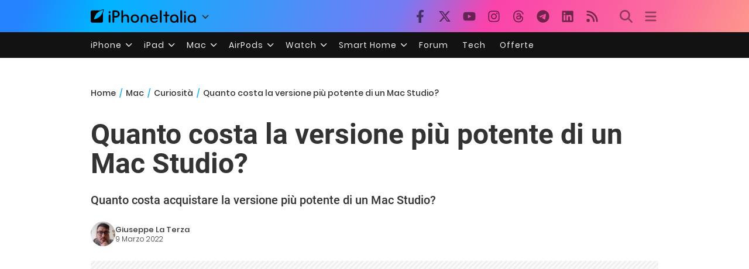

--- FILE ---
content_type: text/html; charset=UTF-8
request_url: https://mac.iphoneitalia.com/117289/quanto-costa-versione-piu-potente-mac-studio
body_size: 29266
content:

<!doctype html>
<html lang="it-IT">

<head>
    <meta charset="UTF-8">
    <meta name="viewport" content="width=device-width, initial-scale=1">
    <link rel="profile" href="https://gmpg.org/xfn/11">
    <link rel="apple-touch-icon" sizes="180x180" href="/favicon-apple-touch-icon.png">
    <link rel="icon" type="image/png" sizes="32x32" href="/favicon-32x32.png">
    <link rel="icon" type="image/png" sizes="16x16" href="/favicon-16x16.png">
    <link rel="manifest" href="/favicon-site.webmanifest">
    <link rel="mask-icon" href="/favicon-safari-pinned-tab.svg" color="#00B4FF">
    <link rel="shortcut icon" href="/favicon.ico">

    
<script
  src="https://browser.sentry-cdn.com/7.101.1/bundle.tracing.min.js"
  crossorigin="anonymous"
></script>

<script>
  Sentry.init({
    dsn: "https://7a46500310191e71061598b9983d97f7@o4510573385416704.ingest.de.sentry.io/4510573388496976",

    integrations: [
      new Sentry.BrowserTracing(),
    ],

    tracesSampleRate: 0.2,

    environment: "production",
  });
</script>

<!-- Pre -->
<link rel="preload" href="https://mac.iphoneitalia.com/wp-content/themes/spinblog-common-theme/js/dist/theme-bundle.min.js?ver=20260110-0" as="script">
<link rel="preload" href="https://mac.iphoneitalia.com/wp-content/themes/spinblog-common-theme/js/dist/config-iphoneita.min.js?ver=6.2.8" as="script">
<link rel="preconnect" href="https://cdn.clickiocdn.com" crossorigin>
<link rel="preconnect" href="https://up.clickiocdn.com" crossorigin>
<link rel="preconnect" href="https://s.clickiocdn.com" crossorigin><!-- End Pre -->

<meta name="msapplication-TileColor" content="#00B4FF">
<!-- <meta name="theme-color" content="#000"> -->
<meta name="facebook-domain-verification" content="fs8bxneuscsojz5jn9cczq1e66gqzh" />

            <meta name="is_review" content="0" />
        
<!--Plugin WP Missed Schedule 2013.1231.2013 Active - Tag 6707293c0218e2d8b7aa38d418ffa608-->

<!-- This website is patched against a big problem not solved from WordPress 2.5+ to date -->

<meta name='robots' content='max-image-preview:large' />

	<!-- This site is optimized with the Yoast SEO Premium plugin v20.4 (Yoast SEO v20.4) - https://yoast.com/wordpress/plugins/seo/ -->
	<title>Quanto costa la versione più potente di un Mac Studio?</title>
	<meta name="description" content="Durante l&#039;evento di ieri, Apple ha annunciato il nuovo Mac Studio con il nuovo chip M1 Ultra. Ma quanto costa la versione più potente?" />
	<link rel="canonical" href="https://mac.iphoneitalia.com/117289/quanto-costa-versione-piu-potente-mac-studio" />
	<meta property="og:locale" content="it_IT" />
	<meta property="og:type" content="article" />
	<meta property="og:title" content="Quanto costa la versione più potente di un Mac Studio?" />
	<meta property="og:description" content="Durante l&#039;evento di ieri, Apple ha annunciato il nuovo Mac Studio con il nuovo chip M1 Ultra. Ma quanto costa la versione più potente?" />
	<meta property="og:url" content="https://mac.iphoneitalia.com/117289/quanto-costa-versione-piu-potente-mac-studio" />
	<meta property="og:site_name" content="Mac - iPhone Italia" />
	<meta property="article:publisher" content="https://www.facebook.com/iphoneitaliablog/" />
	<meta property="article:published_time" content="2022-03-09T09:06:34+00:00" />
	<meta property="article:modified_time" content="2022-03-14T09:05:59+00:00" />
	<meta property="og:image" content="https://static.slidetomac.com/wp-content/uploads/2022/03/mac-studio.jpg" />
	<meta property="og:image:width" content="2257" />
	<meta property="og:image:height" content="1390" />
	<meta property="og:image:type" content="image/jpeg" />
	<meta name="author" content="Giuseppe La Terza" />
	<meta name="twitter:label1" content="Scritto da" />
	<meta name="twitter:data1" content="Giuseppe La Terza" />
	<meta name="twitter:label2" content="Tempo di lettura stimato" />
	<meta name="twitter:data2" content="2 minuti" />
	<script type="application/ld+json" class="yoast-schema-graph">{"@context":"https://schema.org","@graph":[{"@type":"Article","@id":"https://mac.iphoneitalia.com/117289/quanto-costa-versione-piu-potente-mac-studio#article","isPartOf":{"@id":"https://mac.iphoneitalia.com/117289/quanto-costa-versione-piu-potente-mac-studio"},"author":{"name":"Giuseppe La Terza","@id":"https://mac.iphoneitalia.com/#/schema/person/3fe41a8135f62401463b657546814e4f"},"headline":"Quanto costa la versione più potente di un Mac Studio?","datePublished":"2022-03-09T09:06:34+00:00","dateModified":"2022-03-14T09:05:59+00:00","mainEntityOfPage":{"@id":"https://mac.iphoneitalia.com/117289/quanto-costa-versione-piu-potente-mac-studio"},"wordCount":213,"commentCount":0,"publisher":{"@id":"https://mac.iphoneitalia.com/#organization"},"image":{"@id":"https://mac.iphoneitalia.com/117289/quanto-costa-versione-piu-potente-mac-studio#primaryimage"},"thumbnailUrl":"https://static-mac.iphoneitalia.com/wp-content/uploads/2022/03/mac-studio.jpg","keywords":["Apple","Mac studio","prezzo mac studio"],"articleSection":["Curiosità"],"inLanguage":"it-IT","potentialAction":[{"@type":"CommentAction","name":"Comment","target":["https://mac.iphoneitalia.com/117289/quanto-costa-versione-piu-potente-mac-studio#respond"]}],"copyrightYear":"2022","copyrightHolder":{"@id":"https://mac.iphoneitalia.com/#organization"}},{"@type":"WebPage","@id":"https://mac.iphoneitalia.com/117289/quanto-costa-versione-piu-potente-mac-studio","url":"https://mac.iphoneitalia.com/117289/quanto-costa-versione-piu-potente-mac-studio","name":"Quanto costa la versione più potente di un Mac Studio?","isPartOf":{"@id":"https://mac.iphoneitalia.com/#website"},"primaryImageOfPage":{"@id":"https://mac.iphoneitalia.com/117289/quanto-costa-versione-piu-potente-mac-studio#primaryimage"},"image":{"@id":"https://mac.iphoneitalia.com/117289/quanto-costa-versione-piu-potente-mac-studio#primaryimage"},"thumbnailUrl":"https://static-mac.iphoneitalia.com/wp-content/uploads/2022/03/mac-studio.jpg","datePublished":"2022-03-09T09:06:34+00:00","dateModified":"2022-03-14T09:05:59+00:00","description":"Durante l'evento di ieri, Apple ha annunciato il nuovo Mac Studio con il nuovo chip M1 Ultra. Ma quanto costa la versione più potente?","breadcrumb":{"@id":"https://mac.iphoneitalia.com/117289/quanto-costa-versione-piu-potente-mac-studio#breadcrumb"},"inLanguage":"it-IT","potentialAction":[{"@type":"ReadAction","target":["https://mac.iphoneitalia.com/117289/quanto-costa-versione-piu-potente-mac-studio"]}]},{"@type":"ImageObject","inLanguage":"it-IT","@id":"https://mac.iphoneitalia.com/117289/quanto-costa-versione-piu-potente-mac-studio#primaryimage","url":"https://static-mac.iphoneitalia.com/wp-content/uploads/2022/03/mac-studio.jpg","contentUrl":"https://static-mac.iphoneitalia.com/wp-content/uploads/2022/03/mac-studio.jpg","width":2257,"height":1390,"caption":"mac studio"},{"@type":"BreadcrumbList","@id":"https://mac.iphoneitalia.com/117289/quanto-costa-versione-piu-potente-mac-studio#breadcrumb","itemListElement":[{"@type":"ListItem","position":1,"name":"Home (Mac)","item":"https://mac.iphoneitalia.com/"},{"@type":"ListItem","position":2,"name":"Curiosità","item":"https://mac.iphoneitalia.com/category/curiosita"},{"@type":"ListItem","position":3,"name":"Quanto costa la versione più potente di un Mac Studio?"}]},{"@type":"WebSite","@id":"https://mac.iphoneitalia.com/#website","url":"https://mac.iphoneitalia.com/","name":"Mac - iPhone Italia","description":"Sezione Mac, MacBook e macOS","publisher":{"@id":"https://mac.iphoneitalia.com/#organization"},"potentialAction":[{"@type":"SearchAction","target":{"@type":"EntryPoint","urlTemplate":"https://mac.iphoneitalia.com/?s={search_term_string}"},"query-input":"required name=search_term_string"}],"inLanguage":"it-IT"},{"@type":"Organization","@id":"https://mac.iphoneitalia.com/#organization","name":"Spinblog","url":"https://mac.iphoneitalia.com/","logo":{"@type":"ImageObject","inLanguage":"it-IT","@id":"https://mac.iphoneitalia.com/#/schema/logo/image/","url":"https://static-mac.iphoneitalia.com/wp-content/uploads/2020/05/Round-Logo-2019.png","contentUrl":"https://static-mac.iphoneitalia.com/wp-content/uploads/2020/05/Round-Logo-2019.png","width":512,"height":512,"caption":"Spinblog"},"image":{"@id":"https://mac.iphoneitalia.com/#/schema/logo/image/"},"sameAs":["https://www.facebook.com/iphoneitaliablog/","https://twitter.com/iPhone_Italia"]},{"@type":"Person","@id":"https://mac.iphoneitalia.com/#/schema/person/3fe41a8135f62401463b657546814e4f","name":"Giuseppe La Terza","image":{"@type":"ImageObject","inLanguage":"it-IT","@id":"https://mac.iphoneitalia.com/#/schema/person/image/","url":"https://secure.gravatar.com/avatar/b0902a23d10cee81f5785c56d2d74c58?s=96&d=mm&r=g","contentUrl":"https://secure.gravatar.com/avatar/b0902a23d10cee81f5785c56d2d74c58?s=96&d=mm&r=g","caption":"Giuseppe La Terza"},"url":"https://mac.iphoneitalia.com/author/giuseppe-laterza"}]}</script>
	<!-- / Yoast SEO Premium plugin. -->


<link rel="alternate" type="application/rss+xml" title="Mac - iPhone Italia &raquo; Feed" href="https://mac.iphoneitalia.com/feed" />
<link rel="alternate" type="application/rss+xml" title="Mac - iPhone Italia &raquo; Feed dei commenti" href="https://mac.iphoneitalia.com/comments/feed" />
<link rel="alternate" type="application/rss+xml" title="Mac - iPhone Italia &raquo; Quanto costa la versione più potente di un Mac Studio? Feed dei commenti" href="https://mac.iphoneitalia.com/117289/quanto-costa-versione-piu-potente-mac-studio/feed" />
<link rel='stylesheet' id='spinblog-theme-style-css' href='https://mac.iphoneitalia.com/wp-content/themes/spinblog-common-theme/style.css?ver=20260110-0'  media='all' />
<link rel='stylesheet' id='aawp-css' href='https://mac.iphoneitalia.com/wp-content/plugins/aawp/assets/dist/css/main.css?ver=4.2.8'  media='all' />
<script  defer src='https://mac.iphoneitalia.com/wp-includes/js/jquery/jquery.min.js?ver=3.6.4' id='jquery-core-js'></script>
<script  defer src='https://mac.iphoneitalia.com/wp-includes/js/jquery/jquery-migrate.min.js?ver=3.4.0' id='jquery-migrate-js'></script>
<link rel="https://api.w.org/" href="https://mac.iphoneitalia.com/wp-json/" /><link rel="alternate" type="application/json" href="https://mac.iphoneitalia.com/wp-json/wp/v2/posts/117289" /><link rel="EditURI" type="application/rsd+xml" title="RSD" href="https://mac.iphoneitalia.com/xmlrpc.php?rsd" />
<link rel="wlwmanifest" type="application/wlwmanifest+xml" href="https://mac.iphoneitalia.com/wp-includes/wlwmanifest.xml" />
<meta name="generator" content="WordPress 6.2.8" />
<link rel='shortlink' href='https://mac.iphoneitalia.com/?p=117289' />
<link rel="alternate" type="application/json+oembed" href="https://mac.iphoneitalia.com/wp-json/oembed/1.0/embed?url=https%3A%2F%2Fmac.iphoneitalia.com%2F117289%2Fquanto-costa-versione-piu-potente-mac-studio" />
<link rel="alternate" type="text/xml+oembed" href="https://mac.iphoneitalia.com/wp-json/oembed/1.0/embed?url=https%3A%2F%2Fmac.iphoneitalia.com%2F117289%2Fquanto-costa-versione-piu-potente-mac-studio&#038;format=xml" />
<style type="text/css">.aawp .aawp-tb__row--highlight{background-color:#256aaf;}.aawp .aawp-tb__row--highlight{color:#256aaf;}.aawp .aawp-tb__row--highlight a{color:#256aaf;}</style><link rel="pingback" href="https://mac.iphoneitalia.com/xmlrpc.php">    
<!-- CMP -->

<!-- TCF stub -->
<script type="text/javascript">
!function(){"use strict";var t,e,o=(t=function(t){function e(t){return(e="function"==typeof Symbol&&"symbol"==typeof Symbol.iterator?function(t){return typeof t}:function(t){return t&&"function"==typeof Symbol&&t.constructor===Symbol&&t!==Symbol.prototype?"symbol":typeof t})(t)}t.exports=function(){for(var t,o,n=[],r=window,a=r;a;){try{if(a.frames.__tcfapiLocator){t=a;break}}catch(t){}if(a===r.top)break;a=a.parent}t||(function t(){var e=r.document,o=!!r.frames.__tcfapiLocator;if(!o)if(e.body){var n=e.createElement("iframe");n.style.cssText="display:none",n.name="__tcfapiLocator",e.body.appendChild(n)}else setTimeout(t,5);return!o}(),r.__tcfapi=function(){for(var t=arguments.length,e=new Array(t),r=0;r<t;r++)e[r]=arguments[r];if(!e.length)return n;"setGdprApplies"===e[0]?e.length>3&&2===parseInt(e[1],10)&&"boolean"==typeof e[3]&&(o=e[3],"function"==typeof e[2]&&e[2]("set",!0)):"ping"===e[0]?"function"==typeof e[2]&&e[2]({gdprApplies:o,cmpLoaded:!1,cmpStatus:"stub"}):n.push(e)},r.addEventListener("message",(function(t){var o="string"==typeof t.data,n={};if(o)try{n=JSON.parse(t.data)}catch(t){}else n=t.data;var r="object"===e(n)&&null!==n?n.__tcfapiCall:null;r&&window.__tcfapi(r.command,r.version,(function(e,n){var a={__tcfapiReturn:{returnValue:e,success:n,callId:r.callId}};t&&t.source&&t.source.postMessage&&t.source.postMessage(o?JSON.stringify(a):a,"*")}),r.parameter)}),!1))}},t(e={exports:{}}),e.exports);o()}();
</script>

<!-- Default Consent Mode config -->
<script>
    //<![CDATA[
    window.dataLayer = window.dataLayer || [];
    function gtag(){dataLayer.push(arguments);}
    gtag('consent', 'default', {
        'ad_storage': 'denied',
        'analytics_storage': 'denied',
        'functionality_storage': 'denied',
        'personalization_storage': 'denied',
        'security_storage': 'denied',
        'ad_user_data': 'denied',
        'ad_personalization': 'denied',
        'wait_for_update': 1500
    });
    gtag('set', 'ads_data_redaction', false);
    gtag('set', 'url_passthrough', true);
    (function(){
        const s={adStorage:{storageName:"ad_storage",serialNumber:0},analyticsStorage:{storageName:"analytics_storage",serialNumber:1},functionalityStorage:{storageName:"functionality_storage",serialNumber:2},personalizationStorage:{storageName:"personalization_storage",serialNumber:3},securityStorage:{storageName:"security_storage",serialNumber:4},adUserData:{storageName:"ad_user_data",serialNumber:5},adPersonalization:{storageName:"ad_personalization",serialNumber:6}};let c=localStorage.getItem("__lxG__consent__v2");if(c){c=JSON.parse(c);if(c&&c.cls_val)c=c.cls_val;if(c)c=c.split("|");if(c&&c.length&&typeof c[14]!==undefined){c=c[14].split("").map(e=>e-0);if(c.length){let t={};Object.values(s).sort((e,t)=>e.serialNumber-t.serialNumber).forEach(e=>{t[e.storageName]=c[e.serialNumber]?"granted":"denied"});gtag("consent","update",t)}}}
        if(Math.random() < 0.05) {if (window.dataLayer && (window.dataLayer.some(e => e[0] === 'js' && e[1] instanceof Date) || window.dataLayer.some(e => e['event'] === 'gtm.js' && e['gtm.start'] == true ))) {document.head.appendChild(document.createElement('img')).src = "//clickiocdn.com/utr/gtag/?sid=205463";}}
    })();
    //]]>
</script>

<!-- Clickio Consent Main tag -->
<script async type="text/javascript" src="//clickiocmp.com/t/consent_205463.js"></script>
<!-- End CMP -->

<!-- Google Tag Manager -->
<script>(function(w,d,s,l,i){w[l]=w[l]||[];w[l].push({'gtm.start':
new Date().getTime(),event:'gtm.js'});var f=d.getElementsByTagName(s)[0],
j=d.createElement(s),dl=l!='dataLayer'?'&l='+l:'';j.async=true;j.src=
'https://www.googletagmanager.com/gtm.js?id='+i+dl;f.parentNode.insertBefore(j,f);
})(window,document,'script','dataLayer','GTM-M3J287D');</script>
<!-- End Google Tag Manager --></head>

<body class="post-template-default single single-post postid-117289 single-format-standard aawp-custom no-sidebar">

    
<script>
  (function(){
    const saved = document.cookie.match(/dark_mode=(true|false)/)?.[1];
    const prefersDark = window.matchMedia('(prefers-color-scheme: dark)').matches;
    const isDark = saved !== undefined ? saved === 'true' : prefersDark;
    document.body.classList.toggle('dark-mode', isDark);
  })();
</script>

<!-- Google Tag Manager (noscript) -->
<noscript><iframe src="https://www.googletagmanager.com/ns.html?id=GTM-M3J287D"
height="0" width="0" style="display:none;visibility:hidden"></iframe></noscript>
<!-- End Google Tag Manager (noscript) -->
    <div id="site">

        <header id="header" class="site-header headroom ">

            <nav class="navbar navbar-expand-sm">

                <div class="container">


                    <div id="logo" class="navbar-brand" style="display: flex; align-items: center;">
                        <a title="iPhoneItalia Homepage" href="https://www.iphoneitalia.com" alt="iPhoneItalia Homepage">
                                                            <svg class="logo-svg" xmlns="http://www.w3.org/2000/svg" viewBox="0 0 353 45">
                                <g>
                                    <path d="M212.637,16.932c-7.887,0-13.693,5.99-13.693,13.998c0,7.641,4.828,13.997,13.938,13.997c4.4,0,8.557-1.772,10.881-4.462
                                        c0.428-0.489,0.732-1.039,0.732-1.648c0-1.469-1.1-2.386-2.384-2.386c-0.733,0-1.405,0.429-1.894,0.917
                                        c-2.018,1.895-3.914,2.994-7.092,2.994c-5.072,0-7.947-3.177-8.253-7.396h18.276c1.652,0,2.201-0.977,2.201-1.955
                                        C225.35,23.167,220.338,16.932,212.637,16.932 M220.032,28.301h-15.037c0.55-3.79,3.423-6.785,7.642-6.785
                                        C216.793,21.516,219.543,24.634,220.032,28.301"/>
                                    <path d="M167.707,29.707v12.104c0,1.588,1.283,2.871,2.872,2.871c1.59,0,2.873-1.283,2.873-2.871V29.035
                                        c0-3.852,2.995-6.848,7.03-6.848c4.035,0,7.09,2.996,7.09,6.848v12.775c0,1.588,1.283,2.871,2.873,2.871s2.873-1.283,2.873-2.871
                                        V29.707c0-7.151-5.44-12.775-12.836-12.775C173.086,16.932,167.707,22.556,167.707,29.707"/>
                                    <path d="M162.082,30.93c0-7.703-5.502-13.999-13.998-13.999c-8.497,0-13.998,6.295-13.998,13.999
                                        c0,7.701,5.501,13.998,13.998,13.998C156.58,44.928,162.082,38.631,162.082,30.93 M156.336,30.93c0,4.951-2.873,9.107-8.252,9.107
                                        s-8.252-4.156-8.252-9.107s2.873-9.107,8.252-9.107S156.336,25.979,156.336,30.93"/>
                                    <path d="M128.46,41.811v-12.47c0-7.213-4.034-12.409-11.063-12.409c-4.036,0-7.091,1.834-8.802,5.135V5.929
                                        c0-2.017-1.284-2.934-2.874-2.934c-1.651,0-2.872,1.1-2.872,2.934v35.882c0,1.588,1.161,2.871,2.872,2.871
                                        c1.651,0,2.874-1.283,2.874-2.871V29.646c0-4.155,2.628-7.518,7.212-7.518c4.585,0,6.907,3.178,6.907,7.457v12.227
                                        c0,1.588,1.162,2.871,2.874,2.871C127.421,44.682,128.46,43.338,128.46,41.811"/>
                                    <path d="M78.942,41.688V27.507h4.328c9.291,0,13.875-4.89,13.875-11.92c0-7.029-4.584-12.103-13.875-12.103h-7.2
                                        c-1.835,0-2.996,1.222-2.996,2.995v35.208c0,1.65,1.222,2.994,2.996,2.994C77.782,44.682,78.942,43.338,78.942,41.688
                                    M84.432,8.863c4.522,0,6.846,3.118,6.846,6.724c0,3.607-2.324,6.541-6.846,6.541h-5.489V8.863H84.432z"/>
                                    <path d="M60.06,9.657c0,1.834,1.528,3.363,3.362,3.363c1.833,0,3.362-1.529,3.362-3.363c0-1.833-1.529-3.361-3.362-3.361
                                        C61.588,6.296,60.06,7.824,60.06,9.657 M66.295,41.811V20.049c0-1.589-1.223-2.873-2.873-2.873s-2.873,1.284-2.873,2.873v21.762
                                        c0,1.588,1.161,2.871,2.873,2.871C65.133,44.682,66.295,43.398,66.295,41.811"/>
                                    <path d="M352.712,30.93c0-8.253-5.197-13.999-13.998-13.999c-8.619,0-14.121,6.358-14.121,13.999
                                        c0,7.764,4.951,13.998,13.51,13.998c3.972,0,7.214-1.895,8.925-4.463v1.346c0,1.588,1.1,2.871,2.812,2.871
                                        c1.772,0,2.873-1.283,2.873-2.871V30.93z M346.965,30.93c0,4.768-3.239,9.107-8.312,9.107c-5.44,0-8.313-3.852-8.313-9.107
                                        c0-5.014,3.424-9.107,8.313-9.107S346.965,25.305,346.965,30.93"/>
                                    <path d="M318.861,41.811V20.049c0-1.589-1.221-2.873-2.873-2.873c-1.65,0-2.873,1.284-2.873,2.873v21.762
                                        c0,1.588,1.16,2.871,2.873,2.871C317.7,44.682,318.861,43.398,318.861,41.811 M312.627,9.657c0,1.834,1.527,3.363,3.361,3.363
                                        c1.832,0,3.363-1.529,3.363-3.363c0-1.833-1.531-3.361-3.363-3.361C314.154,6.296,312.627,7.824,312.627,9.657"/>
                                    <path d="M306.38,41.586V5.889c0-1.773-1.161-2.995-2.873-2.995c-1.833,0-2.994,1.345-2.994,2.995v35.697
                                        c0,1.65,1.222,2.996,2.994,2.996C305.219,44.582,306.38,43.236,306.38,41.586"/>
                                    <path d="M294.004,30.93c0-8.253-5.195-13.999-13.998-13.999c-8.618,0-14.12,6.358-14.12,13.999c0,7.764,4.951,13.998,13.51,13.998
                                        c3.972,0,7.212-1.895,8.925-4.463v1.346c0,1.588,1.1,2.871,2.812,2.871c1.772,0,2.872-1.283,2.872-2.871V30.93z M288.258,30.93
                                        c0,4.768-3.239,9.107-8.312,9.107c-5.44,0-8.313-3.852-8.313-9.107c0-5.014,3.424-9.107,8.313-9.107S288.258,25.305,288.258,30.93"
                                        />
                                    <path d="M256.165,41.811V22.433h5.256c1.347,0,2.386-1.039,2.386-2.384c0-1.345-1.039-2.384-2.386-2.384h-5.256V9.657
                                        c0-1.589-1.161-2.872-2.873-2.872c-1.711,0-2.873,1.283-2.873,2.872v8.008h-4.646c-1.344,0-2.383,1.039-2.383,2.384
                                        c0,1.345,1.039,2.384,2.383,2.384h4.646v19.378c0,1.588,1.162,2.871,2.873,2.871C255.004,44.682,256.165,43.398,256.165,41.811"/>
                                    <path d="M237.84,41.586V5.889c0-1.773-1.161-2.995-2.873-2.995c-1.834,0-2.994,1.345-2.994,2.995v35.697
                                        c0,1.65,1.223,2.996,2.994,2.996C236.679,44.582,237.84,43.236,237.84,41.586"/>
                                    <path style="fill-rule:evenodd;clip-rule:evenodd;" d="M43.945,0.009c-1.606-0.115-6.496,0.809-12.004,3.313H5.351
                                        C2.396,3.322,0,5.718,0,8.673v30.559c0,2.955,2.396,5.349,5.351,5.349h30.558c2.955,0,5.35-2.394,5.35-5.349V11.06
                                        C43.345,5.931,44.076,1.515,43.945,0.009z M31.753,22.869c-7.735,7.683-18.304,10.564-20.631,10.513
                                        c-0.091-2.326,2.614-12.942,10.167-20.803c7.733-7.682,18.304-10.564,20.63-10.511C42.011,4.393,39.305,15.01,31.753,22.869z"/>
                                </svg>
                                                    </a>
                        <div class="logo-caret-wrap">
                            <button id="header-menu-toggle" aria-label="Apri menu">
                                <svg width="20" height="20" viewBox="0 0 20 20"><polyline points="5,8 10,13 15,8" fill="none" stroke="#333" stroke-width="2"/></svg>
                            </button>
                            <div id="header-dropdown-menu">
                                <ul class="menu">
                                    <li class="menu-item home">
                                        <a href="https://www.iphoneitalia.com" class="menu-link" title="iPhoneItalia Home">
                                            <svg class="icon sprite home" width="16" height="16"><use href="#home"></use></svg>
                                            Home
                                        </a>
                                    </li>
                                    <li class="menu-item ipad">
                                        <a href="https://ipad.iphoneitalia.com/" class="menu-link" title="Sezione iPad">
                                            <svg class="icon sprite ipad" width="16" height="16"><use href="#ipad"></use></svg>
                                            iPad
                                        </a>
                                    </li>
                                    <li class="menu-item mac">
                                        <a href="https://mac.iphoneitalia.com/" class="menu-link" title="Sezione Mac">
                                            <svg class="icon sprite mac" width="16" height="16"><use href="#mac"></use></svg>
                                            Mac
                                        </a>
                                    </li>
                                    <li class="menu-item forum">
                                        <a href="https://forum.iphoneitalia.com/" class="menu-link" title="iPhoneItalia Forum" target="_blank" rel="noopener noreferrer">
                                            <svg class="icon sprite forum" width="16" height="16"><use href="#forum"></use></svg>
                                            Forum
                                        </a>
                                    </li>
                                </ul>
                            </div>
                        </div>
                    </div><!-- .logo -->

                    
                                        <div id="social-navigation" class="d-none d-lg-block">
                        <ul>
                            <li class="nav-item"><a href="https://www.facebook.com/iphoneitaliablog/" 
                        target="_blank" 
                        title="Facebook" 
                        class="nav-link">
                        <svg class="icon sprite facebook">
                            <use href="#facebook"></use>
                        </svg>
                        </a></li><li class="nav-item"><a href="https://twitter.com/iphone_italia" 
                        target="_blank" 
                        title="Twitter" 
                        class="nav-link">
                        <svg class="icon sprite twitter">
                            <use href="#twitter"></use>
                        </svg>
                        </a></li><li class="nav-item"><a href="https://www.youtube.com/user/iPhoneItalia" 
                        target="_blank" 
                        title="Youtube" 
                        class="nav-link">
                        <svg class="icon sprite youtube">
                            <use href="#youtube"></use>
                        </svg>
                        </a></li><li class="nav-item"><a href="https://www.instagram.com/iphoneitaliaofficial/" 
                        target="_blank" 
                        title="Instagram" 
                        class="nav-link">
                        <svg class="icon sprite instagram">
                            <use href="#instagram"></use>
                        </svg>
                        </a></li><li class="nav-item"><a href="https://www.threads.com/@iphoneitaliaofficial" 
                        target="_blank" 
                        title="Threads" 
                        class="nav-link">
                        <svg class="icon sprite threads">
                            <use href="#threads"></use>
                        </svg>
                        </a></li><li class="nav-item"><a href="https://t.me/iPhoneItaliaTelegram" 
                        target="_blank" 
                        title="Telegram" 
                        class="nav-link">
                        <svg class="icon sprite telegram">
                            <use href="#telegram"></use>
                        </svg>
                        </a></li><li class="nav-item"><a href="https://www.linkedin.com/company/iphoneitalia/" 
                        target="_blank" 
                        title="LinkedIn" 
                        class="nav-link">
                        <svg class="icon sprite linkedin">
                            <use href="#linkedin"></use>
                        </svg>
                        </a></li><li class="nav-item"><a href="https://www.iphoneitalia.com/feed" 
                        target="_blank" 
                        title="RSS" 
                        class="nav-link">
                        <svg class="icon sprite rss">
                            <use href="#rss"></use>
                        </svg>
                        </a></li>                        </ul>
                    </div><!-- #social-navigation desktop -->
                    
                    <div id="tools-navigation" class="ml-sm-0 ml-md-3">
                        <ul>
                            <li class="nav-item float-right float-sm-none">
                                <a href="#" class="nav-link icon search" title="Cerca">
                                    <svg class="icon sprite lens">
                                        <use href="#lens"></use>
                                    </svg>
                                </a>
                            </li>
                            <li class="nav-item float-left float-sm-none mr-0">
                                <a href="#" class="nav-link icon menu" title="Menu">
                                    <svg class="icon sprite menu">
                                        <use href="#menu"></use>
                                    </svg>
                                </a>
                            </li>
                        </ul>
                    </div><!-- #tools-navigation -->

                </div><!-- .container -->

            </nav><!-- .navbar -->

            <div class="secondary-menu-wrap">
                <div id="secondary-menu" class="container"><ul id="menu-menu-orizzontale-top" class="menu"><li id="menu-item-798062" class="menu-item menu-item-type-custom menu-item-object-custom menu-item-has-children menu-item-798062"><a href="#iPhone" class="nav-link">iPhone</a>
<ul class="sub-menu">
	<li id="menu-item-841283" class="menu-item menu-item-type-custom menu-item-object-custom menu-item-841283"><a href="https://www.iphoneitalia.com/841112/iphone-air-e-ora-ufficiale-apple-presenta-il-modello-piu-sottile" class="nav-link">iPhone Air</a></li>
	<li id="menu-item-798064" class="menu-item menu-item-type-custom menu-item-object-custom menu-item-798064"><a title="iPhone 13" href="https://www.iphoneitalia.com/841145/ecco-liphone-17-caratteristiche-prezzi-e-novita-finalmente-promotion" class="nav-link">iPhone 17</a></li>
	<li id="menu-item-798063" class="menu-item menu-item-type-custom menu-item-object-custom menu-item-798063"><a title="iPhone 14" href="https://www.iphoneitalia.com/841122/apple-presenta-iphone-17-pro-e-iphone-17-pro-max-caratteristiche-prezzi-e-tutte-le-novita" class="nav-link">iPhone 17 Pro</a></li>
	<li id="menu-item-798067" class="menu-item menu-item-type-custom menu-item-object-custom menu-item-798067"><a title="iPhone SE" href="https://www.iphoneitalia.com/834575/apple-svela-liphone-16e-caratteristiche-novita-e-prezzi" class="nav-link">iPhone 16e</a></li>
	<li id="menu-item-829740" class="menu-item menu-item-type-post_type menu-item-object-post menu-item-829740"><a href="https://www.iphoneitalia.com/829556/apple-presenta-iphone-16-camera-control-tasto-azione-chip-a18-e-apple-intelligence" class="nav-link">iPhone 16</a></li>
	<li id="menu-item-829744" class="menu-item menu-item-type-post_type menu-item-object-post menu-item-829744"><a href="https://www.iphoneitalia.com/829603/apple-svela-iphone-16-pro-e-iphone-16-pro-max" class="nav-link">iPhone 16 Pro</a></li>
	<li id="menu-item-812588" class="menu-item menu-item-type-custom menu-item-object-custom menu-item-812588"><a title="iPhone 15" href="https://www.iphoneitalia.com/iphone-15" class="nav-link">iPhone 15</a></li>
	<li id="menu-item-800872" class="menu-item menu-item-type-custom menu-item-object-custom menu-item-800872"><a title="iPhone Ricondizionati" href="https://www.iphoneitalia.com/miglior-sito-iphone-ricondizionati" class="nav-link">iPhone Ricondizionati</a></li>
	<li id="menu-item-830809" class="menu-item menu-item-type-post_type menu-item-object-page menu-item-830809"><a href="https://www.iphoneitalia.com/migliori-cover-iphone" class="nav-link">Migliori cover</a></li>
	<li id="menu-item-812872" class="menu-item menu-item-type-custom menu-item-object-custom menu-item-812872"><a title="Cuffie e Auricolari" href="https://iphoneitalia.com/migliori-cuffie-auricolari-bluetooth-per-iphone" class="nav-link">Cuffie e Auricolari</a></li>
	<li id="menu-item-802718" class="menu-item menu-item-type-custom menu-item-object-custom menu-item-802718"><a title="AirTag" href="https://www.iphoneitalia.com/airtag" class="nav-link">AirTag</a></li>
	<li id="menu-item-798072" class="menu-item menu-item-type-custom menu-item-object-custom menu-item-798072"><a title="iOS 15" href="https://www.iphoneitalia.com/829942/apple-rilascia-ufficialmente-ios-18-ecco-le-novita" class="nav-link">iOS 18</a></li>
	<li id="menu-item-809981" class="menu-item menu-item-type-custom menu-item-object-custom menu-item-809981"><a title="iOS 17" href="https://www.iphoneitalia.com/ios-17" class="nav-link">iOS 17</a></li>
	<li id="menu-item-798071" class="menu-item menu-item-type-custom menu-item-object-custom menu-item-798071"><a title="iOS 16" href="https://www.iphoneitalia.com/ios-16" class="nav-link">iOS 16</a></li>
</ul>
</li>
<li id="menu-item-798078" class="menu-item menu-item-type-custom menu-item-object-custom menu-item-has-children menu-item-798078"><a title="iPad" href="#iPad" class="nav-link">iPad</a>
<ul class="sub-menu">
	<li id="menu-item-800057" class="menu-item menu-item-type-custom menu-item-object-custom menu-item-800057"><a title="iPad Air" href="https://ipad.iphoneitalia.com/208848/apple-presenta-ipad-air-m3-e-la-nuova-magic-keyboard" class="nav-link">iPad Air</a></li>
	<li id="menu-item-800058" class="menu-item menu-item-type-custom menu-item-object-custom menu-item-800058"><a title="iPad 10" href="https://ipad.iphoneitalia.com/208855/ecco-il-nuovo-ipad-11-il-tablet-entry-level-di-apple" class="nav-link">iPad 11</a></li>
	<li id="menu-item-800059" class="menu-item menu-item-type-custom menu-item-object-custom menu-item-800059"><a title="iPad Mini" href="https://ipad.iphoneitalia.com/ipad-mini" class="nav-link">iPad Mini</a></li>
	<li id="menu-item-798079" class="menu-item menu-item-type-custom menu-item-object-custom menu-item-798079"><a title="iPad Pro" href="https://www.iphoneitalia.com/ipad-pro-2022" class="nav-link">iPad Pro</a></li>
	<li id="menu-item-800068" class="menu-item menu-item-type-custom menu-item-object-custom menu-item-800068"><a title="iPadOS 16" href="https://ipad.iphoneitalia.com/208681/ecco-ipados-18-ora-disponibile-ufficialmente" class="nav-link">iPadOS 18</a></li>
	<li id="menu-item-810305" class="menu-item menu-item-type-custom menu-item-object-custom menu-item-810305"><a title="iPadOS 17" href="https://ipad.iphoneitalia.com/ipados-17" class="nav-link">iPadOS 17</a></li>
	<li id="menu-item-803835" class="menu-item menu-item-type-custom menu-item-object-custom menu-item-803835"><a title="Apple Pencil" href="https://ipad.iphoneitalia.com/apple-pencil" class="nav-link">Apple Pencil</a></li>
</ul>
</li>
<li id="menu-item-798086" class="menu-item menu-item-type-custom menu-item-object-custom menu-item-has-children menu-item-798086"><a title="Mac" href="#Mac" class="nav-link">Mac</a>
<ul class="sub-menu">
	<li id="menu-item-800060" class="menu-item menu-item-type-custom menu-item-object-custom menu-item-800060"><a title="MacBook Air" href="https://mac.iphoneitalia.com/123806/apple-annuncia-il-nuovo-macbook-air-m4" class="nav-link">MacBook Air</a></li>
	<li id="menu-item-800061" class="menu-item menu-item-type-custom menu-item-object-custom menu-item-800061"><a title="MacBook Pro" href="https://mac.iphoneitalia.com/123393/apple-presenta-i-nuovi-macbook-pro-con-chip-m4-m4-pro-ed-m4-max" class="nav-link">MacBook Pro</a></li>
	<li id="menu-item-800062" class="menu-item menu-item-type-custom menu-item-object-custom menu-item-800062"><a title="iMac" href="https://mac.iphoneitalia.com/123308/apple-presenta-il-nuovo-imac-con-processore-m4" class="nav-link">iMac</a></li>
	<li id="menu-item-800064" class="menu-item menu-item-type-custom menu-item-object-custom menu-item-800064"><a title="Mac mini" href="https://mac.iphoneitalia.com/123338/apple-presenta-il-nuovo-mac-mini-m4-ecco-tutte-le-novita" class="nav-link">Mac mini</a></li>
	<li id="menu-item-800063" class="menu-item menu-item-type-custom menu-item-object-custom menu-item-800063"><a title="Mac Studio" href="https://mac.iphoneitalia.com/123802/apple-presenta-il-nuovo-mac-studio-a-scelta-tra-m4-max-o-m3-ultra" class="nav-link">Mac Studio</a></li>
	<li id="menu-item-809959" class="menu-item menu-item-type-custom menu-item-object-custom menu-item-809959"><a title="Mac Pro" href="https://mac.iphoneitalia.com/mac-pro" class="nav-link">Mac Pro</a></li>
	<li id="menu-item-800067" class="menu-item menu-item-type-custom menu-item-object-custom menu-item-800067"><a title="macOS Ventura" href="https://mac.iphoneitalia.com/123119/apple-rilascia-macos-sequoia" class="nav-link">macOS Sequoia</a></li>
	<li id="menu-item-810306" class="menu-item menu-item-type-custom menu-item-object-custom menu-item-810306"><a title="macOS Sonoma" href="https://mac.iphoneitalia.com/macos-sonoma" class="nav-link">macOS Sonoma</a></li>
	<li id="menu-item-802719" class="menu-item menu-item-type-custom menu-item-object-custom menu-item-802719"><a title="Studio Display" href="https://mac.iphoneitalia.com/studio-display" class="nav-link">Studio Display</a></li>
	<li id="menu-item-802720" class="menu-item menu-item-type-custom menu-item-object-custom menu-item-802720"><a title="Pro Display XDR" href="https://mac.iphoneitalia.com/pro-display-xdr" class="nav-link">Pro Display XDR</a></li>
</ul>
</li>
<li id="menu-item-800069" class="menu-item menu-item-type-custom menu-item-object-custom menu-item-has-children menu-item-800069"><a title="AirPods" href="#AirPods" class="nav-link">AirPods</a>
<ul class="sub-menu">
	<li id="menu-item-800070" class="menu-item menu-item-type-custom menu-item-object-custom menu-item-800070"><a title="AirPods" href="https://www.iphoneitalia.com/829566/apple-svela-gli-airpods-4-ecco-tutte-le-novita" class="nav-link">AirPods</a></li>
	<li id="menu-item-800072" class="menu-item menu-item-type-custom menu-item-object-custom menu-item-800072"><a title="AirPods Pro" href="https://www.iphoneitalia.com/841123/apple-presenta-le-airpods-pro-3" class="nav-link">AirPods Pro</a></li>
	<li id="menu-item-800071" class="menu-item menu-item-type-custom menu-item-object-custom menu-item-800071"><a title="AirPods Max" href="https://www.iphoneitalia.com/airpods-max" class="nav-link">AirPods Max</a></li>
</ul>
</li>
<li id="menu-item-798080" class="menu-item menu-item-type-custom menu-item-object-custom menu-item-has-children menu-item-798080"><a title="Watch" href="#Watch" class="nav-link">Watch</a>
<ul class="sub-menu">
	<li id="menu-item-798081" class="menu-item menu-item-type-custom menu-item-object-custom menu-item-798081"><a title="Apple Watch Ultra" href="https://www.iphoneitalia.com/841124/apple-presenta-i-nuovi-apple-watch-series-11-apple-watch-se-3-ed-apple-watch-ultra-3" class="nav-link">Apple Watch Ultra 3</a></li>
	<li id="menu-item-798082" class="menu-item menu-item-type-custom menu-item-object-custom menu-item-798082"><a title="Apple Watch Series 8" href="https://www.iphoneitalia.com/841124/apple-presenta-i-nuovi-apple-watch-series-11-apple-watch-se-3-ed-apple-watch-ultra-3" class="nav-link">Apple Watch Series 11</a></li>
	<li id="menu-item-800056" class="menu-item menu-item-type-custom menu-item-object-custom menu-item-800056"><a title="Apple Watch SE" href="https://www.iphoneitalia.com/841124/apple-presenta-i-nuovi-apple-watch-series-11-apple-watch-se-3-ed-apple-watch-ultra-3" class="nav-link">Apple Watch SE 3</a></li>
	<li id="menu-item-829741" class="menu-item menu-item-type-post_type menu-item-object-post menu-item-829741"><a href="https://www.iphoneitalia.com/829537/apple-presenta-apple-watch-series-10" class="nav-link">Apple Watch Series 10</a></li>
	<li id="menu-item-813656" class="menu-item menu-item-type-custom menu-item-object-custom menu-item-813656"><a title="Apple Watch Series 9" href="https://www.iphoneitalia.com/apple-watch-series-9" class="nav-link">Apple Watch Series 9</a></li>
	<li id="menu-item-830811" class="menu-item menu-item-type-custom menu-item-object-custom menu-item-830811"><a href="https://www.iphoneitalia.com/migliori-cinturini-apple-watch" class="nav-link">Migliori cinturini</a></li>
	<li id="menu-item-800065" class="menu-item menu-item-type-custom menu-item-object-custom menu-item-800065"><a title="watchOS 9" href="https://www.iphoneitalia.com/829964/apple-rilascia-ufficialmente-watchos-11-ecco-le-novita" class="nav-link">watchOS 11</a></li>
	<li id="menu-item-800066" class="menu-item menu-item-type-custom menu-item-object-custom menu-item-800066"><a title="watchOS 10" href="https://www.iphoneitalia.com/watchos-10" class="nav-link">watchOS 10</a></li>
</ul>
</li>
<li id="menu-item-803079" class="menu-item menu-item-type-custom menu-item-object-custom menu-item-has-children menu-item-803079"><a title="Smart Home" href="#SmartHome" class="nav-link">Smart Home</a>
<ul class="sub-menu">
	<li id="menu-item-803080" class="menu-item menu-item-type-custom menu-item-object-custom menu-item-803080"><a title="Apple TV 4K" href="https://www.iphoneitalia.com/apple-tv-4k" class="nav-link">Apple TV 4K</a></li>
	<li id="menu-item-803083" class="menu-item menu-item-type-custom menu-item-object-custom menu-item-803083"><a title="tvOS 16" href="https://www.iphoneitalia.com/829985/apple-rilascia-ufficialmente-tvos-18-ecco-le-novita" class="nav-link">tvOS 18</a></li>
	<li id="menu-item-803198" class="menu-item menu-item-type-custom menu-item-object-custom menu-item-803198"><a title="HomePod" href="https://www.iphoneitalia.com/homepod" class="nav-link">HomePod</a></li>
	<li id="menu-item-803082" class="menu-item menu-item-type-custom menu-item-object-custom menu-item-803082"><a title="HomePod mini" href="https://www.iphoneitalia.com/homepod-mini" class="nav-link">HomePod mini</a></li>
	<li id="menu-item-803081" class="menu-item menu-item-type-custom menu-item-object-custom menu-item-803081"><a title="Accessori Smart Home" href="https://www.iphoneitalia.com/accessori-smart-home" class="nav-link">Accessori Smart Home</a></li>
</ul>
</li>
<li id="menu-item-798074" class="menu-item menu-item-type-custom menu-item-object-custom menu-item-798074"><a title="Forum" target="_blank" rel="noopener" href="https://forum.iphoneitalia.com" class="nav-link">Forum</a></li>
<li id="menu-item-798077" class="menu-item menu-item-type-custom menu-item-object-custom menu-item-798077"><a title="Tech" href="https://www.iphoneitalia.com/category/tecnologia" class="nav-link">Tech</a></li>
<li id="menu-item-798076" class="menu-item menu-item-type-custom menu-item-object-custom menu-item-798076"><a title="Offerte" href="https://www.iphoneitalia.com/category/offerte" class="nav-link">Offerte</a></li>
</ul></div>            </div><!-- #secondary-menu-wrap -->

        </header><!-- #header -->

        
        <div id="main" class="site-main">

            
            <div class="container">

            

    <div id="single" class="main-content full-width" data-loadmore-page="1" data-loadmore-singlepost="true"
         data-loadmore-tmpl="content-single" data-loadmore-limit="1">
        
<article id="post-117289" class="active post-117289 post type-post status-publish format-standard has-post-thumbnail hentry category-curiosita tag-apple tag-mac-studio tag-prezzo-mac-studio"         data-post-url="https://mac.iphoneitalia.com/117289/quanto-costa-versione-piu-potente-mac-studio">

    	
    <header class="entry-header">

        <nav id="breadcrumbs"><a href="https://www.iphoneitalia.com">Home</a> <span class="slashbar">/</span> <a href="https://mac.iphoneitalia.com/">Mac</a> <span class="slashbar">/</span> <a href="https://mac.iphoneitalia.com/category/curiosita">Curiosità</a> <span class="slashbar">/</span> <span>Quanto costa la versione più potente di un Mac Studio?</span></nav>
        <h1 class="entry-title">Quanto costa la versione più potente di un Mac Studio?</h1>

                <h2 class="entry-excerpt">
            Quanto costa acquistare la versione più potente di un Mac Studio?        </h2><!-- .entry-excerpt -->
        
        <div class="entry-meta">
            <div class="author-block"><a href="https://mac.iphoneitalia.com/author/giuseppe-laterza" 
                          class="avatar" style="background-image: url('https://secure.gravatar.com/avatar/b0902a23d10cee81f5785c56d2d74c58?s=96&d=mm&r=g')" 
                          title="Giuseppe La Terza"></a><div class="author-text"><span class="author">
                  <a href="https://mac.iphoneitalia.com/author/giuseppe-laterza"
                  class="url fn n"
                  title="Giuseppe La Terza"
                  rel="author">Giuseppe La Terza</a></span><span class="posted-on"><time datetime="2022-03-09T10:06:34+01:00">9 Marzo 2022</time></span></div><!-- .author-text --></div><!-- .author-block -->                    </div><!-- .entry-meta -->

	</header><!-- .entry-header -->

  

<div id="addendoContainer_9001_970x250" class="text-center mb-5 adbox ad_970x250 ad_bg"></div>
  
	<div class="entry-content">

        <div class="inner-container">
            <p>Durante l&rsquo;evento di ieri, Apple ha annunciato il nuovo <a href="https://mac.iphoneitalia.com/117214/mac-studio-apple-desktop-m1-ultra">Mac Studio</a>, una new entry per il mondo Mac che sar&agrave; anche la prima ad adottare il nuovo chip M1 Ultra. Ma quanto costa la versione pi&ugrave; potente?</p><p><img fetchpriority="high" decoding="async" class="alignnone size-medium wp-image-117220" src="https://static-mac.iphoneitalia.com/wp-content/uploads/2022/03/mac-studio-770x474.jpg" alt="mac studio" width="770" height="474" srcset="https://static-mac.iphoneitalia.com/wp-content/uploads/2022/03/mac-studio-770x474.jpg 770w, https://static-mac.iphoneitalia.com/wp-content/uploads/2022/03/mac-studio-768x473.jpg 768w, https://static-mac.iphoneitalia.com/wp-content/uploads/2022/03/mac-studio-1536x946.jpg 1536w, https://static-mac.iphoneitalia.com/wp-content/uploads/2022/03/mac-studio-2048x1261.jpg 2048w, https://static-mac.iphoneitalia.com/wp-content/uploads/2022/03/mac-studio-660x406.jpg 660w" sizes="(max-width: 770px) 100vw, 770px"><div id="addendoContainer_Video" class="text-center mt-4 mb-4 ad-space"></div>
<div id="addendoContainer_9022_1_MultiSize" class="text-center mt-4 mb-4 adbox ad_horizontal_article ad-space ad_bg"></div></p><p>Secondo i primi benchmark questo nuovo Mac &egrave; in grado di rivaleggiare (e superare) con il Mac Pro con chip Intel Xeon W a 28 core, sia per quanto riguarda il comparto CPU che GPU, ma <strong>quanto costa la sua versione pi&ugrave; potente?</strong> Avr&agrave; davvero senso o meglio acquistare un Mac Pro?</p><p><img decoding="async" loading="lazy" class="alignnone size-medium wp-image-117291" src="https://static-mac.iphoneitalia.com/wp-content/uploads/2022/03/Schermata-2022-03-09-alle-09.43.13-770x501.png" alt="" width="770" height="501" srcset="https://static-mac.iphoneitalia.com/wp-content/uploads/2022/03/Schermata-2022-03-09-alle-09.43.13-770x501.png 770w, https://static-mac.iphoneitalia.com/wp-content/uploads/2022/03/Schermata-2022-03-09-alle-09.43.13-768x499.png 768w, https://static-mac.iphoneitalia.com/wp-content/uploads/2022/03/Schermata-2022-03-09-alle-09.43.13-660x429.png 660w, https://static-mac.iphoneitalia.com/wp-content/uploads/2022/03/Schermata-2022-03-09-alle-09.43.13.png 1035w" sizes="(max-width: 770px) 100vw, 770px"></p><p>La versione pi&ugrave; potente di un Mac Studio &egrave; dotata della seguente scheda tecnica:</p>

<ul>
<li>Chip Apple M1 Ultra con CPU 20core, GPU 64core, Neural Engine 32core</li>
<li>128GB di memoria unificata</li>
<li>Unit&agrave; SSD da 8TB</li>
</ul><p>Il prezzo finale di questa macchina &egrave; di <strong>9.249 euro</strong>, una cifra ben lontana da quella necessaria per acquistare un Mac Pro di pari livello, che supera ampiamente i 27.ooo euro. Chiaramente quest&rsquo;ultima non &egrave; la versione pi&ugrave; potente di un Mac Pro, ma in quel caso si superano ampiamente i 60.000 euro.<div id="addendoContainer_9022_2_MultiSize" class="text-center mt-4 mb-4 adbox ad_horizontal_article ad-space ad_bg"></div></p><div class="aawp">

            
            
<div class="offer-box row" data-aawp-product-asin="B09V4SQRSC" data-aawp-product-id="11355" data-aawp-tracking-id="ipit-pb-21" data-aawp-product-title="Apple Mac Studio  Chip Apple M1 Ultra con CPU 20-core e GPU 48&#8209;core 64GB RAM 1TB SSD  - Argento">
    <div class="image-box v-align-middle">
          <a href="https://www.amazon.it/dp/B09V4SQRSC?tag=ipit-pb-21&amp;linkCode=ogi&amp;th=1&amp;psc=1" title="Apple Mac Studio (Chip Apple M1 Ultra con CPU 20-core e GPU 48&#8209;core, 64GB RAM, 1TB SSD) - Argento" rel="sponsored" target="_blank" class="product-image">
              <img loading="lazy" src="https://m.media-amazon.com/images/I/21GHoM4mLbL._SS200.jpg" alt="Apple Mac Studio (Chip Apple M1 Ultra con CPU 20-core e GPU 48&#8209;core, 64GB RAM, 1TB SSD) - Argento">
          </a>
          <div class="store-logo">
            <img loading="lazy" src="https://mac.iphoneitalia.com/wp-content/themes/spinblog-common-theme/images/offers/amazon-logo.png" alt="Amazon Logo" class="amazon-logo">
          </div>
    </div>
    <div class="product-content">
        <div class="offer-time"></div>
        <h2 class="product-title">
            <a href="https://www.amazon.it/dp/B09V4SQRSC?tag=ipit-pb-21&amp;linkCode=ogi&amp;th=1&amp;psc=1" title="Apple Mac Studio (Chip Apple M1 Ultra con CPU 20-core e GPU 48&#8209;core, 64GB RAM, 1TB SSD) - Argento" rel="sponsored" target="_blank">
                Apple Mac Studio (Chip Apple M1 Ultra con CPU 20-core e GPU 48&#8209;core, 64GB RAM, 1TB SSD) - Argento            </a>
        </h2>
        <div class="offer-tags">
                    </div>
    </div>
    <div class="cta-box v-align-middle">
        <div class="price-wrap">
                            <div class="prices">
                                                                      <span class="product-price"><strong></strong></span>
                            </div>
            </div>
            <a href="https://www.amazon.it/dp/B09V4SQRSC?tag=ipit-pb-21&amp;linkCode=ogi&amp;th=1&amp;psc=1" title="Apple Mac Studio (Chip Apple M1 Ultra con CPU 20-core e GPU 48&#8209;core, 64GB RAM, 1TB SSD) - Argento" rel="sponsored" target="_blank" class="product-btn amazon">
                <span class="label">Vedi offerta</span>
                <span class="icon"></span>
            </a>
    </div>
</div>
    
</div><p>Ora non ci resta che attendere una versione con Apple Silicon di Mac Pro, in modo da capire effettivamente le differenze a livello di prezzo con il modello Intel.</p>

            
            <div id="article-widget-area"><a class="artcta amazon" title="Offerte Amazon di oggi" href="https://www.iphoneitalia.com/836164/migliori-offerte-del-giorno"  rel="noopener"><span class="text">Offerte Amazon di oggi</span><svg class="icon sprite amazon"><use href="#amazon"></use></svg></a></div>
                    </div><!-- .inner-container -->

                    <div class="social-sharing vertical d-none d-md-block">
                <div class="socialshare_links width_columns_1">
                <ul class="socialshare_links_list">
                <li class="socialshare_item">
                    <a href="https://www.facebook.com/sharer/sharer.php?u=https%3A%2F%2Fmac.iphoneitalia.com%2F117289%2Fquanto-costa-versione-piu-potente-mac-studio" title="Condividi articolo su Facebook" target="_blank" rel="nofollow" class="sociallink">
                    <svg class="icon sprite facebook"><use href="#facebook"></use></svg>
                    <span class="social_label">Facebook</span>
                    </a>
                </li>
                <li class="socialshare_item">
                    <a href="https://twitter.com/intent/tweet?text=Quanto%20costa%20la%20versione%20pi%C3%B9%20potente%20di%20un%20Mac%20Studio%3F&url=https%3A%2F%2Fmac.iphoneitalia.com%2F117289%2Fquanto-costa-versione-piu-potente-mac-studio" title="Condividi articolo su X (Twitter)" target="_blank" rel="nofollow" class="sociallink">
                    <svg class="icon sprite twitter"><use href="#twitter"></use></svg>
                    <span class="social_label">X (Twitter)</span>
                    </a>
                </li>
                <li class="socialshare_item">
                    <a href="https://www.linkedin.com/shareArticle?mini=true&url=https%3A%2F%2Fmac.iphoneitalia.com%2F117289%2Fquanto-costa-versione-piu-potente-mac-studio" title="Condividi articolo su Linkedin"  target="_blank" rel="nofollow" class="sociallink">
                    <svg class="icon sprite linkedin"><use href="#linkedin"></use></svg>
                    <span class="social_label">Linkedin</span>
                    </a>
                </li>
                <li class="socialshare_item">
                    <a href="https://t.me/share/url?url=https%3A%2F%2Fmac.iphoneitalia.com%2F117289%2Fquanto-costa-versione-piu-potente-mac-studio&title=Quanto%20costa%20la%20versione%20pi%C3%B9%20potente%20di%20un%20Mac%20Studio%3F" title="Condividi articolo su Telegram" target="_blank" rel="nofollow" class="sociallink">
                    <svg class="icon sprite telegram"><use href="#telegram"></use></svg>
                    <span class="social_label">Telegram</span>
                    </a>
                </li>
                <li class="socialshare_item">
                    <a href="https://wa.me/?text=Quanto%20costa%20la%20versione%20pi%C3%B9%20potente%20di%20un%20Mac%20Studio%3F%20https%3A%2F%2Fmac.iphoneitalia.com%2F117289%2Fquanto-costa-versione-piu-potente-mac-studio" title="Condividi articolo su WhatsApp" target="_blank" rel="nofollow" class="sociallink">
                    <svg class="icon sprite whatsapp"><use href="#whatsapp"></use></svg>
                    <span class="social_label">WhatsApp</span>
                    </a>
                </li>
                </ul>
            </div><button class="clipboard" data-clipboard-url="https://mac.iphoneitalia.com/117289/quanto-costa-versione-piu-potente-mac-studio" title="Copia URL articolo">
            <svg class="icon sprite copy"><use href="#copy"></use></svg>
            <span class="tooltip-copy-url" data-tooltip="Copiato" data-flow="down"></span>
            </button>            </div><!-- .social-sharing .vertical -->
        
        
	</div><!-- .entry-content -->

	<footer class="entry-footer">

        <div class="inner-container">
            
            <div id="disqus_trigger"
                data-url="https://mac.iphoneitalia.com/117289/quanto-costa-versione-piu-potente-mac-studio"
                data-id="117289"
                data-title="Quanto costa la versione più potente di un Mac Studio?"
                data-shortname="slidetomac2">
            </div>

                

                                
        </div><!-- .inner-container -->

        
        
            <div class="grid-offers-widget widget_block">
    <div class="live-offers-widget default" >
        
    <div class="offers-header vw-header">
        <span class="offers-title">Ultime offerte del giorno</span>
        <a href="https://www.iphoneitalia.com/836164/migliori-offerte-del-giorno#autorefresh-note" 
        alt="Offerte del giorno" 
        title="Le migliori Offerte del giorno" 
        class="offers-button">Vedi tutte</a>
    </div>
        <div class="dot-pagination live-offers-dot-pagination" data-item-selector=".vw-box">
        <div id="live-offers-vertical-container" class="vw-container carousel snap">
              <div class="offer-box vertical vw-box" id="7" data-store="amazon">
      <div class="image-box">
          <a href="https://www.amazon.it/music/unlimited?aref=%5B%5BCS_MADS_TOKEN%5D%5D&#038;aaxitk=df262ba20f49dafde5448b07dd73ec00&#038;pf_rd_r=Q69KM54899SHQ3WEVA2C&#038;pf_rd_p=9d14a669-1f06-4859-acb8-16c3e32d6ae0&#038;pd_rd_r=77e50775-0920-4925-a39f-7b60039716e8&#038;pd_rd_w=elRfM&#038;pd_rd_wg=P2EQo&#038;linkCode=ll2&#038;tag=ipit-off-sticky-21&#038;linkId=e77da147baf39f60652dcb4ad285b485&#038;language=it_IT&#038;ref_=as_li_ss_tl" title="Amazon Music Unlimited gratis 3 mesi" target="_blank" class="product-image" rel="sponsored">
              <img loading="lazy" src="https://static.iphoneitalia.com/wp-content/uploads/2025/06/Offerta-Amazon-Music-Prime.jpg" alt="Amazon Music Unlimited gratis 3 mesi" />
          </a>
          <div class="tag product-reduction">-100%</div>
      </div>
      <div class="product-content">
          <div class="offer-time">In evidenza</div>
          <h2 class="product-title">
              <a href="https://www.amazon.it/music/unlimited?aref=%5B%5BCS_MADS_TOKEN%5D%5D&#038;aaxitk=df262ba20f49dafde5448b07dd73ec00&#038;pf_rd_r=Q69KM54899SHQ3WEVA2C&#038;pf_rd_p=9d14a669-1f06-4859-acb8-16c3e32d6ae0&#038;pd_rd_r=77e50775-0920-4925-a39f-7b60039716e8&#038;pd_rd_w=elRfM&#038;pd_rd_wg=P2EQo&#038;linkCode=ll2&#038;tag=ipit-off-sticky-21&#038;linkId=e77da147baf39f60652dcb4ad285b485&#038;language=it_IT&#038;ref_=as_li_ss_tl" title="Amazon Music Unlimited gratis 3 mesi" target="_blank" rel="sponsored">Amazon Music Unlimited gratis 3 mesi</a>
          </h2>
      </div>
      <div class="price-wrap">
          <div class="prices"><span class="product-price-strike">10,99 €</span></div>
      </div>
      <a href="https://www.amazon.it/music/unlimited?aref=%5B%5BCS_MADS_TOKEN%5D%5D&#038;aaxitk=df262ba20f49dafde5448b07dd73ec00&#038;pf_rd_r=Q69KM54899SHQ3WEVA2C&#038;pf_rd_p=9d14a669-1f06-4859-acb8-16c3e32d6ae0&#038;pd_rd_r=77e50775-0920-4925-a39f-7b60039716e8&#038;pd_rd_w=elRfM&#038;pd_rd_wg=P2EQo&#038;linkCode=ll2&#038;tag=ipit-off-sticky-21&#038;linkId=e77da147baf39f60652dcb4ad285b485&#038;language=it_IT&#038;ref_=as_li_ss_tl" title="Amazon Music Unlimited gratis 3 mesi" target="_blank" class="product-btn amazon" rel="sponsored"><strong>Offerta</strong> </a>
  </div>
  <div class="offer-box vertical vw-box" id="ea31ae8a-d50d-4334-b3c7-93cd3cf2d2bd" data-store="amazon">
      <div class="image-box">
          <a href="https://www.amazon.it/dp/B0D84YX465/?tag=ipit-off-gg-hwg-21&#038;psc=1" title="Spigen Glas.tR EZ Fit Vetro Temperato compatibile con iPhone 17 Pro" target="_blank" class="product-image" rel="sponsored">
              <img loading="lazy" src="https://m.media-amazon.com/images/I/61JnNVyi0SL._SS200.jpg" alt="Spigen Glas.tR EZ Fit Vetro Temperato compatibile con iPhone 17 Pro" />
          </a>
          <div class="tag product-reduction">-20%</div>
      </div>
      <div class="product-content">
          <div class="offer-time">In evidenza</div>
          <h2 class="product-title">
              <a href="https://www.amazon.it/dp/B0D84YX465/?tag=ipit-off-gg-hwg-21&#038;psc=1" title="Spigen Glas.tR EZ Fit Vetro Temperato compatibile con iPhone 17 Pro" target="_blank" rel="sponsored">Spigen Glas.tR EZ Fit Vetro Temperato co</a>
          </h2>
      </div>
      <div class="price-wrap">
          <div class="prices"><span class="product-price-strike">21,99 €</span></div>
      </div>
      <a href="https://www.amazon.it/dp/B0D84YX465/?tag=ipit-off-gg-hwg-21&#038;psc=1" title="Spigen Glas.tR EZ Fit Vetro Temperato compatibile con iPhone 17 Pro" target="_blank" class="product-btn amazon" rel="sponsored"><strong>17,59 €</strong> </a>
  </div>
  <div class="offer-box vertical vw-box" id="21686632-257a-4d82-bd4b-d9a293bd8845" data-store="amazon">
      <div class="image-box">
          <a href="https://www.amazon.it/dp/B0FD9XHXTJ/?tag=ipit-off-gg-hwg-21&#038;psc=1" title="Laptok Android 15 Tablet 10 Pollici, 24GB RAM+128GB ROM" target="_blank" class="product-image" rel="sponsored">
              <img loading="lazy" src="https://m.media-amazon.com/images/I/71vUFgBF20L._SS200.jpg" alt="Laptok Android 15 Tablet 10 Pollici, 24GB RAM+128GB ROM" />
          </a>
          <div class="tag product-reduction">-33%</div>
      </div>
      <div class="product-content">
          <div class="offer-time">1:01</div>
          <h2 class="product-title">
              <a href="https://www.amazon.it/dp/B0FD9XHXTJ/?tag=ipit-off-gg-hwg-21&#038;psc=1" title="Laptok Android 15 Tablet 10 Pollici, 24GB RAM+128GB ROM" target="_blank" rel="sponsored">Laptok Android 15 Tablet 10 Pollici, 24G</a>
          </h2>
      </div>
      <div class="price-wrap">
          <div class="prices"><span class="product-price-strike">119,99 €</span></div>
      </div>
      <a href="https://www.amazon.it/dp/B0FD9XHXTJ/?tag=ipit-off-gg-hwg-21&#038;psc=1" title="Laptok Android 15 Tablet 10 Pollici, 24GB RAM+128GB ROM" target="_blank" class="product-btn amazon" rel="sponsored"><strong>79,99 €</strong> <svg class="icon fire"><use href="#fire"></use></svg></a>
  </div>
  <div class="offer-box vertical vw-box" id="4934e1a3-8c72-4274-8e92-0369142a1e97" data-store="amazon">
      <div class="image-box">
          <a href="https://www.amazon.it/dp/B07BJL1GK5/?tag=ipit-off-gg-hwg-21&#038;psc=1&#038;m=a11il2pnwyju7h" title="Amazon Essentials Jeans Slim Fit - colori fuori produzione Uomo" target="_blank" class="product-image" rel="sponsored">
              <img loading="lazy" src="https://m.media-amazon.com/images/I/61+ntQBBrfL._SS200.jpg" alt="Amazon Essentials Jeans Slim Fit - colori fuori produzione Uomo" />
          </a>
          <div class="tag product-reduction">-28%</div>
      </div>
      <div class="product-content">
          <div class="offer-time">1:00</div>
          <h2 class="product-title">
              <a href="https://www.amazon.it/dp/B07BJL1GK5/?tag=ipit-off-gg-hwg-21&#038;psc=1&#038;m=a11il2pnwyju7h" title="Amazon Essentials Jeans Slim Fit - colori fuori produzione Uomo" target="_blank" rel="sponsored">Amazon Essentials Jeans Slim Fit - color</a>
          </h2>
      </div>
      <div class="price-wrap">
          <div class="prices"><span class="product-price-strike">23,09 €</span></div>
      </div>
      <a href="https://www.amazon.it/dp/B07BJL1GK5/?tag=ipit-off-gg-hwg-21&#038;psc=1&#038;m=a11il2pnwyju7h" title="Amazon Essentials Jeans Slim Fit - colori fuori produzione Uomo" target="_blank" class="product-btn amazon" rel="sponsored"><strong>16,72 €</strong> <svg class="icon fire"><use href="#fire"></use></svg></a>
  </div>
  <div class="offer-box vertical vw-box" id="3ce4425f-36ff-4e32-9480-0e0591d66fb4" data-store="amazon">
      <div class="image-box">
          <a href="https://www.amazon.it/dp/B0FPM7QN5F/?tag=ipit-off-gg-hwg-21&#038;psc=1" title="Philips Bodygroom Serie 5000 - Rifinitore per uomo con Sistema a tripla protezione" target="_blank" class="product-image" rel="sponsored">
              <img loading="lazy" src="https://m.media-amazon.com/images/I/71e5Beh6xHL._SS200.jpg" alt="Philips Bodygroom Serie 5000 - Rifinitore per uomo con Sistema a tripla protezione" />
          </a>
          <div class="tag product-reduction">-32%</div>
      </div>
      <div class="product-content">
          <div class="offer-time">00:59</div>
          <h2 class="product-title">
              <a href="https://www.amazon.it/dp/B0FPM7QN5F/?tag=ipit-off-gg-hwg-21&#038;psc=1" title="Philips Bodygroom Serie 5000 - Rifinitore per uomo con Sistema a tripla protezione" target="_blank" rel="sponsored">Philips Bodygroom Serie 5000 - Rifinitor</a>
          </h2>
      </div>
      <div class="price-wrap">
          <div class="prices"><span class="product-price-strike">65,99 €</span></div>
      </div>
      <a href="https://www.amazon.it/dp/B0FPM7QN5F/?tag=ipit-off-gg-hwg-21&#038;psc=1" title="Philips Bodygroom Serie 5000 - Rifinitore per uomo con Sistema a tripla protezione" target="_blank" class="product-btn amazon" rel="sponsored"><strong>44,99 €</strong> <svg class="icon fire"><use href="#fire"></use></svg></a>
  </div>
  <div class="offer-box vertical vw-box" id="58c8aaed-76ae-4bb1-80fe-2be2407c6ec4" data-store="amazon">
      <div class="image-box">
          <a href="https://www.amazon.it/dp/B0G1MK8QKR/?tag=ipit-off-gg-hwg-21&#038;psc=1" title="Ottocast Mini Pico, Novità 2026" target="_blank" class="product-image" rel="sponsored">
              <img loading="lazy" src="https://m.media-amazon.com/images/I/51YVwee8+eL._SS200.jpg" alt="Ottocast Mini Pico, Novità 2026" />
          </a>
          <div class="tag product-reduction">-25%</div>
      </div>
      <div class="product-content">
          <div class="offer-time">00:59</div>
          <h2 class="product-title">
              <a href="https://www.amazon.it/dp/B0G1MK8QKR/?tag=ipit-off-gg-hwg-21&#038;psc=1" title="Ottocast Mini Pico, Novità 2026" target="_blank" rel="sponsored">Ottocast Mini Pico, Novità 2026</a>
          </h2>
      </div>
      <div class="price-wrap">
          <div class="prices"><span class="product-price-strike">79,99 €</span></div>
      </div>
      <a href="https://www.amazon.it/dp/B0G1MK8QKR/?tag=ipit-off-gg-hwg-21&#038;psc=1" title="Ottocast Mini Pico, Novità 2026" target="_blank" class="product-btn amazon" rel="sponsored"><strong>59,99 €</strong> <svg class="icon fire"><use href="#fire"></use></svg></a>
  </div>
  <div class="offer-box vertical vw-box" id="8ca8e23f-d466-4a7e-9f07-1275d72d0a5e" data-store="amazon">
      <div class="image-box">
          <a href="https://www.amazon.it/dp/B0DMWKMRJM/?tag=ipit-off-gg-hwg-21&#038;psc=1&#038;m=a11il2pnwyju7h" title="Star Wars Hasbro Epic World of Action, Action Figure di Obi-WAN Kenobi e Speeder Bike BARC da 10 cm" target="_blank" class="product-image" rel="sponsored">
              <img loading="lazy" src="https://m.media-amazon.com/images/I/719bVZTfj6L._SS200.jpg" alt="Star Wars Hasbro Epic World of Action, Action Figure di Obi-WAN Kenobi e Speeder Bike BARC da 10 cm" />
          </a>
          <div class="tag product-reduction">-27%</div>
      </div>
      <div class="product-content">
          <div class="offer-time">00:59</div>
          <h2 class="product-title">
              <a href="https://www.amazon.it/dp/B0DMWKMRJM/?tag=ipit-off-gg-hwg-21&#038;psc=1&#038;m=a11il2pnwyju7h" title="Star Wars Hasbro Epic World of Action, Action Figure di Obi-WAN Kenobi e Speeder Bike BARC da 10 cm" target="_blank" rel="sponsored">Star Wars Hasbro Epic World of Action, A</a>
          </h2>
      </div>
      <div class="price-wrap">
          <div class="prices"><span class="product-price-strike">22,29 €</span></div>
      </div>
      <a href="https://www.amazon.it/dp/B0DMWKMRJM/?tag=ipit-off-gg-hwg-21&#038;psc=1&#038;m=a11il2pnwyju7h" title="Star Wars Hasbro Epic World of Action, Action Figure di Obi-WAN Kenobi e Speeder Bike BARC da 10 cm" target="_blank" class="product-btn amazon" rel="sponsored"><strong>16,30 €</strong> <svg class="icon fire"><use href="#fire"></use></svg></a>
  </div>
  <div class="offer-box vertical vw-box" id="26dff02c-a04d-4580-a5f9-b4e1a3401743" data-store="amazon">
      <div class="image-box">
          <a href="https://www.amazon.it/dp/B0976XLG3T/?tag=ipit-off-gg-hwg-21&#038;psc=1" title="Oral-B Testine di Ricambio iO Gentle Care Bianche per Spazzolino Elettrico Oral B" target="_blank" class="product-image" rel="sponsored">
              <img loading="lazy" src="https://m.media-amazon.com/images/I/71vVFvxVUtL._SS200.jpg" alt="Oral-B Testine di Ricambio iO Gentle Care Bianche per Spazzolino Elettrico Oral B" />
          </a>
          <div class="tag product-reduction">-42%</div>
      </div>
      <div class="product-content">
          <div class="offer-time">00:58</div>
          <h2 class="product-title">
              <a href="https://www.amazon.it/dp/B0976XLG3T/?tag=ipit-off-gg-hwg-21&#038;psc=1" title="Oral-B Testine di Ricambio iO Gentle Care Bianche per Spazzolino Elettrico Oral B" target="_blank" rel="sponsored">Oral-B Testine di Ricambio iO Gentle Car</a>
          </h2>
      </div>
      <div class="price-wrap">
          <div class="prices"><span class="product-price-strike">59,99 €</span></div>
      </div>
      <a href="https://www.amazon.it/dp/B0976XLG3T/?tag=ipit-off-gg-hwg-21&#038;psc=1" title="Oral-B Testine di Ricambio iO Gentle Care Bianche per Spazzolino Elettrico Oral B" target="_blank" class="product-btn amazon" rel="sponsored"><strong>34,99 €</strong> <svg class="icon fire"><use href="#fire"></use></svg></a>
  </div>
  <div class="offer-box vertical vw-box" id="ac129153-6f95-406b-a6c9-83ae881679f7" data-store="amazon">
      <div class="image-box">
          <a href="https://www.amazon.it/dp/B0BNHY2XWR/?tag=ipit-off-gg-hwg-21&#038;psc=1&#038;m=a11il2pnwyju7h" title="Levi&#039;s 527 Slim Boot Cut, Jeans Uomo" target="_blank" class="product-image" rel="sponsored">
              <img loading="lazy" src="https://m.media-amazon.com/images/I/811U2jXTPUL._SS200.jpg" alt="Levi&#039;s 527 Slim Boot Cut, Jeans Uomo" />
          </a>
          <div class="tag product-reduction">-54%</div>
      </div>
      <div class="product-content">
          <div class="offer-time">00:58</div>
          <h2 class="product-title">
              <a href="https://www.amazon.it/dp/B0BNHY2XWR/?tag=ipit-off-gg-hwg-21&#038;psc=1&#038;m=a11il2pnwyju7h" title="Levi&#039;s 527 Slim Boot Cut, Jeans Uomo" target="_blank" rel="sponsored">Levi&#039;s 527 Slim Boot Cut, Jeans Uomo</a>
          </h2>
      </div>
      <div class="price-wrap">
          <div class="prices"><span class="product-price-strike">110,00 €</span></div>
      </div>
      <a href="https://www.amazon.it/dp/B0BNHY2XWR/?tag=ipit-off-gg-hwg-21&#038;psc=1&#038;m=a11il2pnwyju7h" title="Levi&#039;s 527 Slim Boot Cut, Jeans Uomo" target="_blank" class="product-btn amazon" rel="sponsored"><strong>50,50 €</strong> <svg class="icon fire"><use href="#fire"></use></svg></a>
  </div>
  <div class="offer-box vertical vw-box" id="7e1c3d9f-d8b6-4eca-a925-72a68f9594f4" data-store="amazon">
      <div class="image-box">
          <a href="https://www.amazon.it/dp/B0DPKDZQ48/?tag=ipit-off-gg-hwg-21&#038;psc=1&#038;m=a11il2pnwyju7h" title="Adattatore da viaggio 70 W in tutto il mondo, adattatore con 3 USB" target="_blank" class="product-image" rel="sponsored">
              <img loading="lazy" src="https://m.media-amazon.com/images/I/719JrghGBpL._SS200.jpg" alt="Adattatore da viaggio 70 W in tutto il mondo, adattatore con 3 USB" />
          </a>
          <div class="tag product-reduction">-29%</div>
      </div>
      <div class="product-content">
          <div class="offer-time">00:57</div>
          <h2 class="product-title">
              <a href="https://www.amazon.it/dp/B0DPKDZQ48/?tag=ipit-off-gg-hwg-21&#038;psc=1&#038;m=a11il2pnwyju7h" title="Adattatore da viaggio 70 W in tutto il mondo, adattatore con 3 USB" target="_blank" rel="sponsored">Adattatore da viaggio 70 W in tutto il m</a>
          </h2>
      </div>
      <div class="price-wrap">
          <div class="prices"><span class="product-price-strike">49,99 €</span></div>
      </div>
      <a href="https://www.amazon.it/dp/B0DPKDZQ48/?tag=ipit-off-gg-hwg-21&#038;psc=1&#038;m=a11il2pnwyju7h" title="Adattatore da viaggio 70 W in tutto il mondo, adattatore con 3 USB" target="_blank" class="product-btn amazon" rel="sponsored"><strong>35,29 €</strong> <svg class="icon fire"><use href="#fire"></use></svg></a>
  </div>
  <div class="offer-box vertical vw-box" id="07ae718a-93aa-476c-a3cb-4942e4081117" data-store="amazon">
      <div class="image-box">
          <a href="https://www.amazon.it/dp/B07ZHKTQL3/?tag=ipit-off-gg-hwg-21&#038;psc=1" title="Olaplex No 7 Bonding Oil, Olio Concentrato Ad Alta Brillantezza" target="_blank" class="product-image" rel="sponsored">
              <img loading="lazy" src="https://m.media-amazon.com/images/I/51EwjjorwFL._SS200.jpg" alt="Olaplex No 7 Bonding Oil, Olio Concentrato Ad Alta Brillantezza" />
          </a>
          <div class="tag product-reduction">-42%</div>
      </div>
      <div class="product-content">
          <div class="offer-time">00:57</div>
          <h2 class="product-title">
              <a href="https://www.amazon.it/dp/B07ZHKTQL3/?tag=ipit-off-gg-hwg-21&#038;psc=1" title="Olaplex No 7 Bonding Oil, Olio Concentrato Ad Alta Brillantezza" target="_blank" rel="sponsored">Olaplex No 7 Bonding Oil, Olio Concentra</a>
          </h2>
      </div>
      <div class="price-wrap">
          <div class="prices"><span class="product-price-strike">29,50 €</span></div>
      </div>
      <a href="https://www.amazon.it/dp/B07ZHKTQL3/?tag=ipit-off-gg-hwg-21&#038;psc=1" title="Olaplex No 7 Bonding Oil, Olio Concentrato Ad Alta Brillantezza" target="_blank" class="product-btn amazon" rel="sponsored"><strong>17,10 €</strong> <svg class="icon fire"><use href="#fire"></use></svg></a>
  </div>
  <div class="offer-box vertical vw-box" id="3252cd1f-8afa-435c-b2bd-b01ae9f3b648" data-store="amazon">
      <div class="image-box">
          <a href="https://www.amazon.it/dp/B0BLVLLFFL/?tag=ipit-off-gg-hwg-21&#038;psc=1" title="Gillette Styler Rasoio Elettrico Barba All-In-One, Rade" target="_blank" class="product-image" rel="sponsored">
              <img loading="lazy" src="https://m.media-amazon.com/images/I/81xqDLEohzL._SS200.jpg" alt="Gillette Styler Rasoio Elettrico Barba All-In-One, Rade" />
          </a>
          <div class="tag product-reduction">-53%</div>
      </div>
      <div class="product-content">
          <div class="offer-time">00:57</div>
          <h2 class="product-title">
              <a href="https://www.amazon.it/dp/B0BLVLLFFL/?tag=ipit-off-gg-hwg-21&#038;psc=1" title="Gillette Styler Rasoio Elettrico Barba All-In-One, Rade" target="_blank" rel="sponsored">Gillette Styler Rasoio Elettrico Barba A</a>
          </h2>
      </div>
      <div class="price-wrap">
          <div class="prices"><span class="product-price-strike">39,99 €</span></div>
      </div>
      <a href="https://www.amazon.it/dp/B0BLVLLFFL/?tag=ipit-off-gg-hwg-21&#038;psc=1" title="Gillette Styler Rasoio Elettrico Barba All-In-One, Rade" target="_blank" class="product-btn amazon" rel="sponsored"><strong>18,95 €</strong> <svg class="icon fire"><use href="#fire"></use></svg></a>
  </div>
  <div class="offer-box vertical vw-box" id="f0ec0126-e679-4947-86a1-f955c25a959b" data-store="amazon">
      <div class="image-box">
          <a href="https://www.amazon.it/dp/B0CHF7GLR9/?tag=ipit-off-gg-hwg-21&#038;psc=1" title="Charmast Power Bank con Cavi Integrati, 22.5W 20000mAh Powerbank Ricarica Rapida" target="_blank" class="product-image" rel="sponsored">
              <img loading="lazy" src="https://m.media-amazon.com/images/I/71tsTZoDenL._SS200.jpg" alt="Charmast Power Bank con Cavi Integrati, 22.5W 20000mAh Powerbank Ricarica Rapida" />
          </a>
          <div class="tag product-reduction">-42%</div>
      </div>
      <div class="product-content">
          <div class="offer-time">00:57</div>
          <h2 class="product-title">
              <a href="https://www.amazon.it/dp/B0CHF7GLR9/?tag=ipit-off-gg-hwg-21&#038;psc=1" title="Charmast Power Bank con Cavi Integrati, 22.5W 20000mAh Powerbank Ricarica Rapida" target="_blank" rel="sponsored">Charmast Power Bank con Cavi Integrati, </a>
          </h2>
      </div>
      <div class="price-wrap">
          <div class="prices"><span class="product-price-strike">36,99 €</span></div>
      </div>
      <a href="https://www.amazon.it/dp/B0CHF7GLR9/?tag=ipit-off-gg-hwg-21&#038;psc=1" title="Charmast Power Bank con Cavi Integrati, 22.5W 20000mAh Powerbank Ricarica Rapida" target="_blank" class="product-btn amazon" rel="sponsored"><strong>21,42 €</strong> <svg class="icon fire"><use href="#fire"></use></svg></a>
  </div>
  <div class="offer-box vertical vw-box" id="e6247d89-e5d0-44b7-b704-588c0c8a9d49" data-store="amazon">
      <div class="image-box">
          <a href="https://www.amazon.it/dp/B0CKSZ2254/?tag=ipit-off-gg-hwg-21&#038;psc=1" title="Chiavetta USB 512gb per Phone,Levida Memoria Esterna per scaricare foto,Pen Drive USB C 3.0,Photo Stick,4" target="_blank" class="product-image" rel="sponsored">
              <img loading="lazy" src="https://m.media-amazon.com/images/I/710sqlB4x7L._SS200.jpg" alt="Chiavetta USB 512gb per Phone,Levida Memoria Esterna per scaricare foto,Pen Drive USB C 3.0,Photo Stick,4" />
          </a>
          <div class="tag product-reduction">-29%</div>
      </div>
      <div class="product-content">
          <div class="offer-time">00:57</div>
          <h2 class="product-title">
              <a href="https://www.amazon.it/dp/B0CKSZ2254/?tag=ipit-off-gg-hwg-21&#038;psc=1" title="Chiavetta USB 512gb per Phone,Levida Memoria Esterna per scaricare foto,Pen Drive USB C 3.0,Photo Stick,4" target="_blank" rel="sponsored">Chiavetta USB 512gb per Phone,Levida Mem</a>
          </h2>
      </div>
      <div class="price-wrap">
          <div class="prices"><span class="product-price-strike">54,99 €</span></div>
      </div>
      <a href="https://www.amazon.it/dp/B0CKSZ2254/?tag=ipit-off-gg-hwg-21&#038;psc=1" title="Chiavetta USB 512gb per Phone,Levida Memoria Esterna per scaricare foto,Pen Drive USB C 3.0,Photo Stick,4" target="_blank" class="product-btn amazon" rel="sponsored"><strong>39,00 €</strong> <svg class="icon fire"><use href="#fire"></use></svg></a>
  </div>
  <div class="offer-box vertical vw-box" id="ecaee024-d612-4645-8415-09048501dd67" data-store="amazon">
      <div class="image-box">
          <a href="https://www.amazon.it/dp/B0CHMMMN28/?tag=ipit-off-gg-hwg-21&#038;psc=1" title="Philips rasoio elettrico serie 3000 - Rasoio elettrico Wet&amp;Dry per uomo" target="_blank" class="product-image" rel="sponsored">
              <img loading="lazy" src="https://m.media-amazon.com/images/I/818pDFRZv1L._SS200.jpg" alt="Philips rasoio elettrico serie 3000 - Rasoio elettrico Wet&amp;Dry per uomo" />
          </a>
          <div class="tag product-reduction">-43%</div>
      </div>
      <div class="product-content">
          <div class="offer-time">00:57</div>
          <h2 class="product-title">
              <a href="https://www.amazon.it/dp/B0CHMMMN28/?tag=ipit-off-gg-hwg-21&#038;psc=1" title="Philips rasoio elettrico serie 3000 - Rasoio elettrico Wet&amp;Dry per uomo" target="_blank" rel="sponsored">Philips rasoio elettrico serie 3000 - Ra</a>
          </h2>
      </div>
      <div class="price-wrap">
          <div class="prices"><span class="product-price-strike">105,99 €</span></div>
      </div>
      <a href="https://www.amazon.it/dp/B0CHMMMN28/?tag=ipit-off-gg-hwg-21&#038;psc=1" title="Philips rasoio elettrico serie 3000 - Rasoio elettrico Wet&amp;Dry per uomo" target="_blank" class="product-btn amazon" rel="sponsored"><strong>59,99 €</strong> <svg class="icon fire"><use href="#fire"></use></svg></a>
  </div>
  <div class="offer-box vertical vw-box" id="b589dec3-d12a-47c5-b0c1-fbb59bef7772" data-store="amazon">
      <div class="image-box">
          <a href="https://www.amazon.it/dp/B0FST2J3PW/?tag=ipit-off-gg-hwg-21&#038;psc=1" title="webeauty Doppia Tensione 4in1 Asciugacapelli Nuovo Aggiornamento" target="_blank" class="product-image" rel="sponsored">
              <img loading="lazy" src="https://m.media-amazon.com/images/I/61G5FA35GSL._SS200.jpg" alt="webeauty Doppia Tensione 4in1 Asciugacapelli Nuovo Aggiornamento" />
          </a>
          <div class="tag product-reduction">-20%</div>
      </div>
      <div class="product-content">
          <div class="offer-time">00:57</div>
          <h2 class="product-title">
              <a href="https://www.amazon.it/dp/B0FST2J3PW/?tag=ipit-off-gg-hwg-21&#038;psc=1" title="webeauty Doppia Tensione 4in1 Asciugacapelli Nuovo Aggiornamento" target="_blank" rel="sponsored">webeauty Doppia Tensione 4in1 Asciugacap</a>
          </h2>
      </div>
      <div class="price-wrap">
          <div class="prices"><span class="product-price-strike">99,99 €</span></div>
      </div>
      <a href="https://www.amazon.it/dp/B0FST2J3PW/?tag=ipit-off-gg-hwg-21&#038;psc=1" title="webeauty Doppia Tensione 4in1 Asciugacapelli Nuovo Aggiornamento" target="_blank" class="product-btn amazon" rel="sponsored"><strong>79,98 €</strong> <svg class="icon fire"><use href="#fire"></use></svg></a>
  </div>
  <div class="offer-box vertical vw-box" id="86f9b08c-0a24-4b75-984b-334504b77c09" data-store="amazon">
      <div class="image-box">
          <a href="https://www.amazon.it/dp/B0G34CX52X/?tag=ipit-off-gg-hwg-21&#038;psc=1" title="Alwtniet Proiettore Portatile 4K 8K [1080P Nativo e App Integrate] Mini Videoproiettore" target="_blank" class="product-image" rel="sponsored">
              <img loading="lazy" src="https://m.media-amazon.com/images/I/71aV6+qIVLL._SS200.jpg" alt="Alwtniet Proiettore Portatile 4K 8K [1080P Nativo e App Integrate] Mini Videoproiettore" />
          </a>
          <div class="tag product-reduction">-40%</div>
      </div>
      <div class="product-content">
          <div class="offer-time">00:56</div>
          <h2 class="product-title">
              <a href="https://www.amazon.it/dp/B0G34CX52X/?tag=ipit-off-gg-hwg-21&#038;psc=1" title="Alwtniet Proiettore Portatile 4K 8K [1080P Nativo e App Integrate] Mini Videoproiettore" target="_blank" rel="sponsored">Alwtniet Proiettore Portatile 4K 8K [108</a>
          </h2>
      </div>
      <div class="price-wrap">
          <div class="prices"><span class="product-price-strike">199,89 €</span></div>
      </div>
      <a href="https://www.amazon.it/dp/B0G34CX52X/?tag=ipit-off-gg-hwg-21&#038;psc=1" title="Alwtniet Proiettore Portatile 4K 8K [1080P Nativo e App Integrate] Mini Videoproiettore" target="_blank" class="product-btn amazon" rel="sponsored"><strong>119,93 €</strong> <svg class="icon fire"><use href="#fire"></use></svg></a>
  </div>
  <div class="offer-box vertical vw-box" id="ec62ad43-f44d-4deb-ac3c-a327ed41a019" data-store="amazon">
      <div class="image-box">
          <a href="https://www.amazon.it/dp/B0G48R17RV/?tag=ipit-off-gg-hwg-21&#038;psc=1" title="Ottocast Mini Pico 2026 Adattatore Wireless CarPlay &amp; Android Auto" target="_blank" class="product-image" rel="sponsored">
              <img loading="lazy" src="https://m.media-amazon.com/images/I/71WWim8F6SL._SS200.jpg" alt="Ottocast Mini Pico 2026 Adattatore Wireless CarPlay &amp; Android Auto" />
          </a>
          <div class="tag product-reduction">-25%</div>
      </div>
      <div class="product-content">
          <div class="offer-time">00:56</div>
          <h2 class="product-title">
              <a href="https://www.amazon.it/dp/B0G48R17RV/?tag=ipit-off-gg-hwg-21&#038;psc=1" title="Ottocast Mini Pico 2026 Adattatore Wireless CarPlay &amp; Android Auto" target="_blank" rel="sponsored">Ottocast Mini Pico 2026 Adattatore Wirel</a>
          </h2>
      </div>
      <div class="price-wrap">
          <div class="prices"><span class="product-price-strike">79,99 €</span></div>
      </div>
      <a href="https://www.amazon.it/dp/B0G48R17RV/?tag=ipit-off-gg-hwg-21&#038;psc=1" title="Ottocast Mini Pico 2026 Adattatore Wireless CarPlay &amp; Android Auto" target="_blank" class="product-btn amazon" rel="sponsored"><strong>59,99 €</strong> <svg class="icon fire"><use href="#fire"></use></svg></a>
  </div>
  <div class="offer-box vertical vw-box" id="aa47befd-ad01-46c9-b77d-2b246b35fd8f" data-store="amazon">
      <div class="image-box">
          <a href="https://www.amazon.it/dp/B0FRG8B36W/?tag=ipit-off-gg-hwg-21&#038;psc=1" title="Tapo C236 Telecamera WiFi Esterno/Interno 3K 5MP, Pan/Tilt" target="_blank" class="product-image" rel="sponsored">
              <img loading="lazy" src="https://m.media-amazon.com/images/I/618lPNF868L._SS200.jpg" alt="Tapo C236 Telecamera WiFi Esterno/Interno 3K 5MP, Pan/Tilt" />
          </a>
          <div class="tag product-reduction">-33%</div>
      </div>
      <div class="product-content">
          <div class="offer-time">00:55</div>
          <h2 class="product-title">
              <a href="https://www.amazon.it/dp/B0FRG8B36W/?tag=ipit-off-gg-hwg-21&#038;psc=1" title="Tapo C236 Telecamera WiFi Esterno/Interno 3K 5MP, Pan/Tilt" target="_blank" rel="sponsored">Tapo C236 Telecamera WiFi Esterno/Intern</a>
          </h2>
      </div>
      <div class="price-wrap">
          <div class="prices"><span class="product-price-strike">59,99 €</span></div>
      </div>
      <a href="https://www.amazon.it/dp/B0FRG8B36W/?tag=ipit-off-gg-hwg-21&#038;psc=1" title="Tapo C236 Telecamera WiFi Esterno/Interno 3K 5MP, Pan/Tilt" target="_blank" class="product-btn amazon" rel="sponsored"><strong>39,99 €</strong> <svg class="icon fire"><use href="#fire"></use></svg></a>
  </div>
  <div class="offer-box vertical vw-box" id="30c8b7d3-a356-4543-8ee7-55201928ad79" data-store="amazon">
      <div class="image-box">
          <a href="https://www.amazon.it/dp/B0FHW579G4/?tag=ipit-off-gg-hwg-21&#038;psc=1" title="DOOGEE U11 PRO 2025 Tablet Android 16, 30GB+256GB/2TB Gemini AI" target="_blank" class="product-image" rel="sponsored">
              <img loading="lazy" src="https://m.media-amazon.com/images/I/71MA5B4--vL._SS200.jpg" alt="DOOGEE U11 PRO 2025 Tablet Android 16, 30GB+256GB/2TB Gemini AI" />
          </a>
          <div class="tag product-reduction">-46%</div>
      </div>
      <div class="product-content">
          <div class="offer-time">00:55</div>
          <h2 class="product-title">
              <a href="https://www.amazon.it/dp/B0FHW579G4/?tag=ipit-off-gg-hwg-21&#038;psc=1" title="DOOGEE U11 PRO 2025 Tablet Android 16, 30GB+256GB/2TB Gemini AI" target="_blank" rel="sponsored">DOOGEE U11 PRO 2025 Tablet Android 16, 3</a>
          </h2>
      </div>
      <div class="price-wrap">
          <div class="prices"><span class="product-price-strike">239,99 €</span></div>
      </div>
      <a href="https://www.amazon.it/dp/B0FHW579G4/?tag=ipit-off-gg-hwg-21&#038;psc=1" title="DOOGEE U11 PRO 2025 Tablet Android 16, 30GB+256GB/2TB Gemini AI" target="_blank" class="product-btn amazon" rel="sponsored"><strong>129,98 €</strong> <svg class="icon fire"><use href="#fire"></use></svg></a>
  </div>
  <div class="offer-box vertical vw-box" id="b695e69f-40ae-41b0-b793-f85f0dd19e2f" data-store="amazon">
      <div class="image-box">
          <a href="https://www.amazon.it/dp/B099F29H7Y/?tag=ipit-off-gg-hwg-21&#038;psc=1" title="VRURC Power Bank 20000mAh, 22.5W Ricarica Rapida Caricatore Portatile con 3 uscite e 4 ingressi" target="_blank" class="product-image" rel="sponsored">
              <img loading="lazy" src="https://m.media-amazon.com/images/I/610ojO9nE-L._SS200.jpg" alt="VRURC Power Bank 20000mAh, 22.5W Ricarica Rapida Caricatore Portatile con 3 uscite e 4 ingressi" />
          </a>
          <div class="tag product-reduction">-49%</div>
      </div>
      <div class="product-content">
          <div class="offer-time">00:55</div>
          <h2 class="product-title">
              <a href="https://www.amazon.it/dp/B099F29H7Y/?tag=ipit-off-gg-hwg-21&#038;psc=1" title="VRURC Power Bank 20000mAh, 22.5W Ricarica Rapida Caricatore Portatile con 3 uscite e 4 ingressi" target="_blank" rel="sponsored">VRURC Power Bank 20000mAh, 22.5W Ricaric</a>
          </h2>
      </div>
      <div class="price-wrap">
          <div class="prices"><span class="product-price-strike">36,99 €</span></div>
      </div>
      <a href="https://www.amazon.it/dp/B099F29H7Y/?tag=ipit-off-gg-hwg-21&#038;psc=1" title="VRURC Power Bank 20000mAh, 22.5W Ricarica Rapida Caricatore Portatile con 3 uscite e 4 ingressi" target="_blank" class="product-btn amazon" rel="sponsored"><strong>18,99 €</strong> <svg class="icon fire"><use href="#fire"></use></svg></a>
  </div>
  <div class="offer-box vertical vw-box" id="d2fff2bc-af54-40ea-a50b-c6aacdca43a5" data-store="amazon">
      <div class="image-box">
          <a href="https://www.amazon.it/dp/B0DZ2X7ZV1/?tag=ipit-off-gg-hwg-21&#038;psc=1" title="Dash Power Detersivo Liquido Lavatrice, 92 Lavaggi (4x23)" target="_blank" class="product-image" rel="sponsored">
              <img loading="lazy" src="https://m.media-amazon.com/images/I/81EExImrnHL._SS200.jpg" alt="Dash Power Detersivo Liquido Lavatrice, 92 Lavaggi (4x23)" />
          </a>
          <div class="tag product-reduction">-43%</div>
      </div>
      <div class="product-content">
          <div class="offer-time">00:55</div>
          <h2 class="product-title">
              <a href="https://www.amazon.it/dp/B0DZ2X7ZV1/?tag=ipit-off-gg-hwg-21&#038;psc=1" title="Dash Power Detersivo Liquido Lavatrice, 92 Lavaggi (4x23)" target="_blank" rel="sponsored">Dash Power Detersivo Liquido Lavatrice, </a>
          </h2>
      </div>
      <div class="price-wrap">
          <div class="prices"><span class="product-price-strike">39,99 €</span></div>
      </div>
      <a href="https://www.amazon.it/dp/B0DZ2X7ZV1/?tag=ipit-off-gg-hwg-21&#038;psc=1" title="Dash Power Detersivo Liquido Lavatrice, 92 Lavaggi (4x23)" target="_blank" class="product-btn amazon" rel="sponsored"><strong>22,99 €</strong> <svg class="icon fire"><use href="#fire"></use></svg></a>
  </div>
  <div class="offer-box vertical vw-box" id="3b3824ba-a1bc-40bf-8332-da02a5076a19" data-store="amazon">
      <div class="image-box">
          <a href="https://www.amazon.it/dp/B0G5YNCZP8/?tag=ipit-off-gg-hwg-21&#038;psc=1" title="OUKITEL Smartwatch Uomo Donna, 1.39&quot; Orologio Smartwatch con Effettua/Risposta Chiamate" target="_blank" class="product-image" rel="sponsored">
              <img loading="lazy" src="https://m.media-amazon.com/images/I/816jUQoTr-L._SS200.jpg" alt="OUKITEL Smartwatch Uomo Donna, 1.39&quot; Orologio Smartwatch con Effettua/Risposta Chiamate" />
          </a>
          <div class="tag product-reduction">-75%</div>
      </div>
      <div class="product-content">
          <div class="offer-time">00:53</div>
          <h2 class="product-title">
              <a href="https://www.amazon.it/dp/B0G5YNCZP8/?tag=ipit-off-gg-hwg-21&#038;psc=1" title="OUKITEL Smartwatch Uomo Donna, 1.39&quot; Orologio Smartwatch con Effettua/Risposta Chiamate" target="_blank" rel="sponsored">OUKITEL Smartwatch Uomo Donna, 1.39&quot; Oro</a>
          </h2>
      </div>
      <div class="price-wrap">
          <div class="prices"><span class="product-price-strike">129,99 €</span></div>
      </div>
      <a href="https://www.amazon.it/dp/B0G5YNCZP8/?tag=ipit-off-gg-hwg-21&#038;psc=1" title="OUKITEL Smartwatch Uomo Donna, 1.39&quot; Orologio Smartwatch con Effettua/Risposta Chiamate" target="_blank" class="product-btn amazon" rel="sponsored"><strong>32,99 €</strong> <svg class="icon fire"><use href="#fire"></use></svg></a>
  </div>
  <div class="offer-box vertical vw-box" id="fbd8336e-141e-47b9-beba-53da45bffc32" data-store="amazon">
      <div class="image-box">
          <a href="https://www.amazon.it/dp/B0FGNKRYYF/?tag=ipit-off-gg-hwg-21&#038;psc=1" title="Cover Pixelsnap per Google Pixel 10 &amp; Pixel 10 Pro - Protezione duratura" target="_blank" class="product-image" rel="sponsored">
              <img loading="lazy" src="https://m.media-amazon.com/images/I/51ea4yEOXoL._SS200.jpg" alt="Cover Pixelsnap per Google Pixel 10 &amp; Pixel 10 Pro - Protezione duratura" />
          </a>
          <div class="tag product-reduction">-50%</div>
      </div>
      <div class="product-content">
          <div class="offer-time">00:53</div>
          <h2 class="product-title">
              <a href="https://www.amazon.it/dp/B0FGNKRYYF/?tag=ipit-off-gg-hwg-21&#038;psc=1" title="Cover Pixelsnap per Google Pixel 10 &amp; Pixel 10 Pro - Protezione duratura" target="_blank" rel="sponsored">Cover Pixelsnap per Google Pixel 10 &amp; Pi</a>
          </h2>
      </div>
      <div class="price-wrap">
          <div class="prices"><span class="product-price-strike">59,99 €</span></div>
      </div>
      <a href="https://www.amazon.it/dp/B0FGNKRYYF/?tag=ipit-off-gg-hwg-21&#038;psc=1" title="Cover Pixelsnap per Google Pixel 10 &amp; Pixel 10 Pro - Protezione duratura" target="_blank" class="product-btn amazon" rel="sponsored"><strong>29,99 €</strong> <svg class="icon fire"><use href="#fire"></use></svg></a>
  </div>
  <div class="offer-box vertical vw-box" id="cd722880-6cef-471c-99ab-1aadd84da891" data-store="amazon">
      <div class="image-box">
          <a href="https://www.amazon.it/dp/B0FQP3XHY5/?tag=ipit-off-gg-hwg-21&#038;psc=1" title="Deplite 21J Epilatore Luce Pulsata con Funzione di Raffreddamento" target="_blank" class="product-image" rel="sponsored">
              <img loading="lazy" src="https://m.media-amazon.com/images/I/61vXPF0TyzL._SS200.jpg" alt="Deplite 21J Epilatore Luce Pulsata con Funzione di Raffreddamento" />
          </a>
          <div class="tag product-reduction">-50%</div>
      </div>
      <div class="product-content">
          <div class="offer-time">00:53</div>
          <h2 class="product-title">
              <a href="https://www.amazon.it/dp/B0FQP3XHY5/?tag=ipit-off-gg-hwg-21&#038;psc=1" title="Deplite 21J Epilatore Luce Pulsata con Funzione di Raffreddamento" target="_blank" rel="sponsored">Deplite 21J Epilatore Luce Pulsata con F</a>
          </h2>
      </div>
      <div class="price-wrap">
          <div class="prices"><span class="product-price-strike">129,99 €</span></div>
      </div>
      <a href="https://www.amazon.it/dp/B0FQP3XHY5/?tag=ipit-off-gg-hwg-21&#038;psc=1" title="Deplite 21J Epilatore Luce Pulsata con Funzione di Raffreddamento" target="_blank" class="product-btn amazon" rel="sponsored"><strong>64,97 €</strong> <svg class="icon fire"><use href="#fire"></use></svg></a>
  </div>
  <div class="offer-box vertical vw-box" id="e123597e-53d3-45cd-9d13-d286b6585612" data-store="amazon">
      <div class="image-box">
          <a href="https://www.amazon.it/dp/B0FLD5X6SC/?tag=ipit-off-gg-hwg-21&#038;psc=1" title="DMTIVMG Phon Capelli Professionale Asciugacapelli Lonico 2400W AC Motore 3 Velocità/2" target="_blank" class="product-image" rel="sponsored">
              <img loading="lazy" src="https://m.media-amazon.com/images/I/71eysmLCYzL._SS200.jpg" alt="DMTIVMG Phon Capelli Professionale Asciugacapelli Lonico 2400W AC Motore 3 Velocità/2" />
          </a>
          <div class="tag product-reduction">-37%</div>
      </div>
      <div class="product-content">
          <div class="offer-time">00:53</div>
          <h2 class="product-title">
              <a href="https://www.amazon.it/dp/B0FLD5X6SC/?tag=ipit-off-gg-hwg-21&#038;psc=1" title="DMTIVMG Phon Capelli Professionale Asciugacapelli Lonico 2400W AC Motore 3 Velocità/2" target="_blank" rel="sponsored">DMTIVMG Phon Capelli Professionale Asciu</a>
          </h2>
      </div>
      <div class="price-wrap">
          <div class="prices"><span class="product-price-strike">29,99 €</span></div>
      </div>
      <a href="https://www.amazon.it/dp/B0FLD5X6SC/?tag=ipit-off-gg-hwg-21&#038;psc=1" title="DMTIVMG Phon Capelli Professionale Asciugacapelli Lonico 2400W AC Motore 3 Velocità/2" target="_blank" class="product-btn amazon" rel="sponsored"><strong>18,99 €</strong> <svg class="icon fire"><use href="#fire"></use></svg></a>
  </div>
  <div class="offer-box vertical vw-box" id="e0d03d78-d7ae-44d7-897f-e42d3a332c4d" data-store="amazon">
      <div class="image-box">
          <a href="https://www.amazon.it/dp/B0FH3B18QP/?tag=ipit-off-gg-hwg-21&#038;psc=1&#038;m=a11il2pnwyju7h" title="JACK &amp; JONES Jprblaparker Shirt L/S Noos Blu Denim Sbiadito XL" target="_blank" class="product-image" rel="sponsored">
              <img loading="lazy" src="https://m.media-amazon.com/images/I/91P39RcAs+L._SS200.jpg" alt="JACK &amp; JONES Jprblaparker Shirt L/S Noos Blu Denim Sbiadito XL" />
          </a>
          
      </div>
      <div class="product-content">
          <div class="offer-time">00:50</div>
          <h2 class="product-title">
              <a href="https://www.amazon.it/dp/B0FH3B18QP/?tag=ipit-off-gg-hwg-21&#038;psc=1&#038;m=a11il2pnwyju7h" title="JACK &amp; JONES Jprblaparker Shirt L/S Noos Blu Denim Sbiadito XL" target="_blank" rel="sponsored">JACK &amp; JONES Jprblaparker Shirt L/S Noos</a>
          </h2>
      </div>
      <div class="price-wrap">
          <div class="prices"></div>
      </div>
      <a href="https://www.amazon.it/dp/B0FH3B18QP/?tag=ipit-off-gg-hwg-21&#038;psc=1&#038;m=a11il2pnwyju7h" title="JACK &amp; JONES Jprblaparker Shirt L/S Noos Blu Denim Sbiadito XL" target="_blank" class="product-btn amazon" rel="sponsored"><strong>31,92 €</strong> <svg class="icon fire"><use href="#fire"></use></svg></a>
  </div>
  <div class="offer-box vertical vw-box" id="bcbf351b-fa10-458c-86cb-d23414a8c04e" data-store="amazon">
      <div class="image-box">
          <a href="https://www.amazon.it/dp/B0FXGWJNNZ/?tag=ipit-off-gg-hwg-21&#038;psc=1&#038;m=a11il2pnwyju7h" title="DJI Osmo 360 Combo Essenziale, fotocamera 360 con immagini a 360° da 1 pollice" target="_blank" class="product-image" rel="sponsored">
              <img loading="lazy" src="https://m.media-amazon.com/images/I/71A4isrx7IL._SS200.jpg" alt="DJI Osmo 360 Combo Essenziale, fotocamera 360 con immagini a 360° da 1 pollice" />
          </a>
          <div class="tag product-reduction">-20%</div>
      </div>
      <div class="product-content">
          <div class="offer-time">00:49</div>
          <h2 class="product-title">
              <a href="https://www.amazon.it/dp/B0FXGWJNNZ/?tag=ipit-off-gg-hwg-21&#038;psc=1&#038;m=a11il2pnwyju7h" title="DJI Osmo 360 Combo Essenziale, fotocamera 360 con immagini a 360° da 1 pollice" target="_blank" rel="sponsored">DJI Osmo 360 Combo Essenziale, fotocamer</a>
          </h2>
      </div>
      <div class="price-wrap">
          <div class="prices"><span class="product-price-strike">559,00 €</span></div>
      </div>
      <a href="https://www.amazon.it/dp/B0FXGWJNNZ/?tag=ipit-off-gg-hwg-21&#038;psc=1&#038;m=a11il2pnwyju7h" title="DJI Osmo 360 Combo Essenziale, fotocamera 360 con immagini a 360° da 1 pollice" target="_blank" class="product-btn amazon" rel="sponsored"><strong>447,00 €</strong> <svg class="icon fire"><use href="#fire"></use></svg></a>
  </div>
  <div class="offer-box vertical vw-box" id="adb71203-285a-419b-888b-0c71d47a9f67" data-store="amazon">
      <div class="image-box">
          <a href="https://www.amazon.it/dp/B0F295JRS5/?tag=ipit-off-gg-hwg-21&#038;psc=1&#038;m=a11il2pnwyju7h" title="WAVLINK Docking station USB-C per due monitor, docking station con due HDMI" target="_blank" class="product-image" rel="sponsored">
              <img loading="lazy" src="https://m.media-amazon.com/images/I/71gR6VR1MtL._SS200.jpg" alt="WAVLINK Docking station USB-C per due monitor, docking station con due HDMI" />
          </a>
          <div class="tag product-reduction">-16%</div>
      </div>
      <div class="product-content">
          <div class="offer-time">00:47</div>
          <h2 class="product-title">
              <a href="https://www.amazon.it/dp/B0F295JRS5/?tag=ipit-off-gg-hwg-21&#038;psc=1&#038;m=a11il2pnwyju7h" title="WAVLINK Docking station USB-C per due monitor, docking station con due HDMI" target="_blank" rel="sponsored">WAVLINK Docking station USB-C per due mo</a>
          </h2>
      </div>
      <div class="price-wrap">
          <div class="prices"><span class="product-price-strike">40,00 €</span></div>
      </div>
      <a href="https://www.amazon.it/dp/B0F295JRS5/?tag=ipit-off-gg-hwg-21&#038;psc=1&#038;m=a11il2pnwyju7h" title="WAVLINK Docking station USB-C per due monitor, docking station con due HDMI" target="_blank" class="product-btn amazon" rel="sponsored"><strong>33,69 €</strong> <svg class="icon fire"><use href="#fire"></use></svg></a>
  </div>
  <div class="offer-box vertical vw-box" id="6199f033-9074-41de-99d2-d02cdf731f2b" data-store="amazon">
      <div class="image-box">
          <a href="https://www.amazon.it/dp/B0F21T5WQP/?tag=ipit-off-gg-hwg-21&#038;psc=1&#038;m=a11il2pnwyju7h" title="SanDisk Unità per telefono con USB Type-C 1 TB (per smartphone)" target="_blank" class="product-image" rel="sponsored">
              <img loading="lazy" src="https://m.media-amazon.com/images/I/516UmBYLKFL._SS200.jpg" alt="SanDisk Unità per telefono con USB Type-C 1 TB (per smartphone)" />
          </a>
          <div class="tag product-reduction">-34%</div>
      </div>
      <div class="product-content">
          <div class="offer-time">00:45</div>
          <h2 class="product-title">
              <a href="https://www.amazon.it/dp/B0F21T5WQP/?tag=ipit-off-gg-hwg-21&#038;psc=1&#038;m=a11il2pnwyju7h" title="SanDisk Unità per telefono con USB Type-C 1 TB (per smartphone)" target="_blank" rel="sponsored">SanDisk Unità per telefono con USB Type</a>
          </h2>
      </div>
      <div class="price-wrap">
          <div class="prices"><span class="product-price-strike">181,99 €</span></div>
      </div>
      <a href="https://www.amazon.it/dp/B0F21T5WQP/?tag=ipit-off-gg-hwg-21&#038;psc=1&#038;m=a11il2pnwyju7h" title="SanDisk Unità per telefono con USB Type-C 1 TB (per smartphone)" target="_blank" class="product-btn amazon" rel="sponsored"><strong>120,41 €</strong> </a>
  </div>
  <div class="offer-box vertical vw-box" id="19cd6443-8d34-4e68-a03e-3c306e4b0675" data-store="amazon">
      <div class="image-box">
          <a href="https://www.amazon.it/dp/B0DDT5P3HQ/?tag=ipit-off-gg-hwg-21&#038;psc=1&#038;m=a11il2pnwyju7h" title="Samsung Book Cover Keyboard Slim Custodia per tablet con tastiera per Galaxy Tab S9+" target="_blank" class="product-image" rel="sponsored">
              <img loading="lazy" src="https://m.media-amazon.com/images/I/61TSNzmLo8L._SS200.jpg" alt="Samsung Book Cover Keyboard Slim Custodia per tablet con tastiera per Galaxy Tab S9+" />
          </a>
          <div class="tag product-reduction">-17%</div>
      </div>
      <div class="product-content">
          <div class="offer-time">00:42</div>
          <h2 class="product-title">
              <a href="https://www.amazon.it/dp/B0DDT5P3HQ/?tag=ipit-off-gg-hwg-21&#038;psc=1&#038;m=a11il2pnwyju7h" title="Samsung Book Cover Keyboard Slim Custodia per tablet con tastiera per Galaxy Tab S9+" target="_blank" rel="sponsored">Samsung Book Cover Keyboard Slim Custodi</a>
          </h2>
      </div>
      <div class="price-wrap">
          <div class="prices"><span class="product-price-strike">92,88 €</span></div>
      </div>
      <a href="https://www.amazon.it/dp/B0DDT5P3HQ/?tag=ipit-off-gg-hwg-21&#038;psc=1&#038;m=a11il2pnwyju7h" title="Samsung Book Cover Keyboard Slim Custodia per tablet con tastiera per Galaxy Tab S9+" target="_blank" class="product-btn amazon" rel="sponsored"><strong>77,00 €</strong> </a>
  </div>
  <div class="offer-box vertical vw-box" id="e5db3bfb-720f-4bcb-b8e1-04c7bb3742d9" data-store="amazon">
      <div class="image-box">
          <a href="https://www.amazon.it/dp/B0C4V2DTLF/?tag=ipit-off-gg-hwg-21&#038;psc=1&#038;m=a11il2pnwyju7h" title="Garnier Routine Completa Vitamina C, Kit con Siero Anti-Macchie e Siero Notte Uniformante" target="_blank" class="product-image" rel="sponsored">
              <img loading="lazy" src="https://m.media-amazon.com/images/I/51cQKx+t3GL._SS200.jpg" alt="Garnier Routine Completa Vitamina C, Kit con Siero Anti-Macchie e Siero Notte Uniformante" />
          </a>
          <div class="tag product-reduction">-37%</div>
      </div>
      <div class="product-content">
          <div class="offer-time">00:39</div>
          <h2 class="product-title">
              <a href="https://www.amazon.it/dp/B0C4V2DTLF/?tag=ipit-off-gg-hwg-21&#038;psc=1&#038;m=a11il2pnwyju7h" title="Garnier Routine Completa Vitamina C, Kit con Siero Anti-Macchie e Siero Notte Uniformante" target="_blank" rel="sponsored">Garnier Routine Completa Vitamina C, Kit</a>
          </h2>
      </div>
      <div class="price-wrap">
          <div class="prices"><span class="product-price-strike">27,30 €</span></div>
      </div>
      <a href="https://www.amazon.it/dp/B0C4V2DTLF/?tag=ipit-off-gg-hwg-21&#038;psc=1&#038;m=a11il2pnwyju7h" title="Garnier Routine Completa Vitamina C, Kit con Siero Anti-Macchie e Siero Notte Uniformante" target="_blank" class="product-btn amazon" rel="sponsored"><strong>17,09 €</strong> </a>
  </div>
  <div class="offer-box vertical vw-box" id="89d1677e-d6d1-49de-8082-07da396f3c08" data-store="amazon">
      <div class="image-box">
          <a href="https://www.amazon.it/dp/B0F1WMZSQ6/?tag=ipit-off-gg-hwg-21&#038;psc=1" title="Hisense TV 32&quot; HD Ready 2025 32E43QT, Smart TV VIDAA U8" target="_blank" class="product-image" rel="sponsored">
              <img loading="lazy" src="https://m.media-amazon.com/images/I/815O1gTx-EL._SS200.jpg" alt="Hisense TV 32&quot; HD Ready 2025 32E43QT, Smart TV VIDAA U8" />
          </a>
          <div class="tag product-reduction">-30%</div>
      </div>
      <div class="product-content">
          <div class="offer-time">00:35</div>
          <h2 class="product-title">
              <a href="https://www.amazon.it/dp/B0F1WMZSQ6/?tag=ipit-off-gg-hwg-21&#038;psc=1" title="Hisense TV 32&quot; HD Ready 2025 32E43QT, Smart TV VIDAA U8" target="_blank" rel="sponsored">Hisense TV 32&quot; HD Ready 2025 32E43QT, Sm</a>
          </h2>
      </div>
      <div class="price-wrap">
          <div class="prices"><span class="product-price-strike">199,00 €</span></div>
      </div>
      <a href="https://www.amazon.it/dp/B0F1WMZSQ6/?tag=ipit-off-gg-hwg-21&#038;psc=1" title="Hisense TV 32&quot; HD Ready 2025 32E43QT, Smart TV VIDAA U8" target="_blank" class="product-btn amazon" rel="sponsored"><strong>139,99 €</strong> </a>
  </div>
  <div class="offer-box vertical vw-box" id="bc9a0675-0f58-4dec-97a9-47e46ee4cd5e" data-store="amazon">
      <div class="image-box">
          <a href="https://www.amazon.it/dp/B0DSYSJJLS/?tag=ipit-off-gg-hwg-21&#038;psc=1&#038;m=a11il2pnwyju7h" title="Tommy Hilfiger Uomo Pullover Essential Cotton con Scollo Rotondo" target="_blank" class="product-image" rel="sponsored">
              <img loading="lazy" src="https://m.media-amazon.com/images/I/71w-mb0+1WL._SS200.jpg" alt="Tommy Hilfiger Uomo Pullover Essential Cotton con Scollo Rotondo" />
          </a>
          <div class="tag product-reduction">-56%</div>
      </div>
      <div class="product-content">
          <div class="offer-time">00:32</div>
          <h2 class="product-title">
              <a href="https://www.amazon.it/dp/B0DSYSJJLS/?tag=ipit-off-gg-hwg-21&#038;psc=1&#038;m=a11il2pnwyju7h" title="Tommy Hilfiger Uomo Pullover Essential Cotton con Scollo Rotondo" target="_blank" rel="sponsored">Tommy Hilfiger Uomo Pullover Essential C</a>
          </h2>
      </div>
      <div class="price-wrap">
          <div class="prices"><span class="product-price-strike">99,90 €</span></div>
      </div>
      <a href="https://www.amazon.it/dp/B0DSYSJJLS/?tag=ipit-off-gg-hwg-21&#038;psc=1&#038;m=a11il2pnwyju7h" title="Tommy Hilfiger Uomo Pullover Essential Cotton con Scollo Rotondo" target="_blank" class="product-btn amazon" rel="sponsored"><strong>44,00 €</strong> <svg class="icon fire"><use href="#fire"></use></svg></a>
  </div>
  <div class="offer-box vertical vw-box" id="89e8ff65-b9b5-41b0-8cc0-2a0f0652043b" data-store="amazon">
      <div class="image-box">
          <a href="https://www.amazon.it/dp/B0DR1KWVF8/?tag=ipit-off-gg-hwg-21&#038;psc=1&#038;m=a11il2pnwyju7h" title="Lee Slim Fit MVP Jeans da Uomo, Astro Blue" target="_blank" class="product-image" rel="sponsored">
              <img loading="lazy" src="https://m.media-amazon.com/images/I/518JMcfqg5L._SS200.jpg" alt="Lee Slim Fit MVP Jeans da Uomo, Astro Blue" />
          </a>
          
      </div>
      <div class="product-content">
          <div class="offer-time">00:32</div>
          <h2 class="product-title">
              <a href="https://www.amazon.it/dp/B0DR1KWVF8/?tag=ipit-off-gg-hwg-21&#038;psc=1&#038;m=a11il2pnwyju7h" title="Lee Slim Fit MVP Jeans da Uomo, Astro Blue" target="_blank" rel="sponsored">Lee Slim Fit MVP Jeans da Uomo, Astro Bl</a>
          </h2>
      </div>
      <div class="price-wrap">
          <div class="prices"></div>
      </div>
      <a href="https://www.amazon.it/dp/B0DR1KWVF8/?tag=ipit-off-gg-hwg-21&#038;psc=1&#038;m=a11il2pnwyju7h" title="Lee Slim Fit MVP Jeans da Uomo, Astro Blue" target="_blank" class="product-btn amazon" rel="sponsored"><strong>52,42 €</strong> <svg class="icon fire"><use href="#fire"></use></svg></a>
  </div>
  <div class="offer-box vertical vw-box" id="eabb0ee3-c801-450f-a163-edd617e255b3" data-store="amazon">
      <div class="image-box">
          <a href="https://www.amazon.it/dp/B0FDFMBXS3/?tag=ipit-off-gg-hwg-21&#038;psc=1" title="JUMMICO JETSTREAM Poltrona Gaming Ergonomica Con Poggiapiedi, Poggiatesta" target="_blank" class="product-image" rel="sponsored">
              <img loading="lazy" src="https://m.media-amazon.com/images/I/61kEzyT1vyL._SS200.jpg" alt="JUMMICO JETSTREAM Poltrona Gaming Ergonomica Con Poggiapiedi, Poggiatesta" />
          </a>
          <div class="tag product-reduction">-16%</div>
      </div>
      <div class="product-content">
          <div class="offer-time">00:29</div>
          <h2 class="product-title">
              <a href="https://www.amazon.it/dp/B0FDFMBXS3/?tag=ipit-off-gg-hwg-21&#038;psc=1" title="JUMMICO JETSTREAM Poltrona Gaming Ergonomica Con Poggiapiedi, Poggiatesta" target="_blank" rel="sponsored">JUMMICO JETSTREAM Poltrona Gaming Ergono</a>
          </h2>
      </div>
      <div class="price-wrap">
          <div class="prices"><span class="product-price-strike">99,99 €</span></div>
      </div>
      <a href="https://www.amazon.it/dp/B0FDFMBXS3/?tag=ipit-off-gg-hwg-21&#038;psc=1" title="JUMMICO JETSTREAM Poltrona Gaming Ergonomica Con Poggiapiedi, Poggiatesta" target="_blank" class="product-btn amazon" rel="sponsored"><strong>83,99 €</strong> </a>
  </div>
  <div class="offer-box vertical vw-box" id="a4b71301-bb19-41a9-917f-6e29adb74f02" data-store="amazon">
      <div class="image-box">
          <a href="https://www.amazon.it/dp/B0DYGDMR2D/?tag=ipit-off-gg-hwg-21&#038;psc=1&#038;m=a11il2pnwyju7h" title="PLAYMOBIL Animal Bath Fun Set da gioco con statuine, Bagnetto degli animali" target="_blank" class="product-image" rel="sponsored">
              <img loading="lazy" src="https://m.media-amazon.com/images/I/619T2UIc5pL._SS200.jpg" alt="PLAYMOBIL Animal Bath Fun Set da gioco con statuine, Bagnetto degli animali" />
          </a>
          <div class="tag product-reduction">-21%</div>
      </div>
      <div class="product-content">
          <div class="offer-time">00:26</div>
          <h2 class="product-title">
              <a href="https://www.amazon.it/dp/B0DYGDMR2D/?tag=ipit-off-gg-hwg-21&#038;psc=1&#038;m=a11il2pnwyju7h" title="PLAYMOBIL Animal Bath Fun Set da gioco con statuine, Bagnetto degli animali" target="_blank" rel="sponsored">PLAYMOBIL Animal Bath Fun Set da gioco c</a>
          </h2>
      </div>
      <div class="price-wrap">
          <div class="prices"><span class="product-price-strike">19,99 €</span></div>
      </div>
      <a href="https://www.amazon.it/dp/B0DYGDMR2D/?tag=ipit-off-gg-hwg-21&#038;psc=1&#038;m=a11il2pnwyju7h" title="PLAYMOBIL Animal Bath Fun Set da gioco con statuine, Bagnetto degli animali" target="_blank" class="product-btn amazon" rel="sponsored"><strong>15,80 €</strong> <svg class="icon fire"><use href="#fire"></use></svg></a>
  </div>
  <div class="offer-box vertical vw-box" id="0081e996-5732-4f24-bb02-8b6c5cdb9175" data-store="amazon">
      <div class="image-box">
          <a href="https://www.amazon.it/dp/B0DJD45FRF/?tag=ipit-off-gg-hwg-21&#038;psc=1&#038;m=a11il2pnwyju7h" title="realme GT 7 Pro 5G Smartphone 12+256GB, Processore Snapdragon® 8 Elite Chipset" target="_blank" class="product-image" rel="sponsored">
              <img loading="lazy" src="https://m.media-amazon.com/images/I/71iNOGCCMLL._SS200.jpg" alt="realme GT 7 Pro 5G Smartphone 12+256GB, Processore Snapdragon® 8 Elite Chipset" />
          </a>
          
      </div>
      <div class="product-content">
          <div class="offer-time">00:26</div>
          <h2 class="product-title">
              <a href="https://www.amazon.it/dp/B0DJD45FRF/?tag=ipit-off-gg-hwg-21&#038;psc=1&#038;m=a11il2pnwyju7h" title="realme GT 7 Pro 5G Smartphone 12+256GB, Processore Snapdragon® 8 Elite Chipset" target="_blank" rel="sponsored">realme GT 7 Pro 5G Smartphone 12+256GB, </a>
          </h2>
      </div>
      <div class="price-wrap">
          <div class="prices"></div>
      </div>
      <a href="https://www.amazon.it/dp/B0DJD45FRF/?tag=ipit-off-gg-hwg-21&#038;psc=1&#038;m=a11il2pnwyju7h" title="realme GT 7 Pro 5G Smartphone 12+256GB, Processore Snapdragon® 8 Elite Chipset" target="_blank" class="product-btn amazon" rel="sponsored"><strong>699,99 €</strong> </a>
  </div>
  <div class="offer-box vertical vw-box" id="1b1a606e-ab3f-4f6d-8e6c-0e8bc68239f5" data-store="amazon">
      <div class="image-box">
          <a href="https://www.amazon.it/dp/B006IYI4VE/?tag=ipit-off-gg-hwg-21&#038;psc=1&#038;m=a11il2pnwyju7h" title="Josera LÃ‰GER cats dry food 10 kg Adult Poultry" target="_blank" class="product-image" rel="sponsored">
              <img loading="lazy" src="https://m.media-amazon.com/images/I/81oIf9rE8fL._SS200.jpg" alt="Josera LÃ‰GER cats dry food 10 kg Adult Poultry" />
          </a>
          <div class="tag product-reduction">-16%</div>
      </div>
      <div class="product-content">
          <div class="offer-time">00:22</div>
          <h2 class="product-title">
              <a href="https://www.amazon.it/dp/B006IYI4VE/?tag=ipit-off-gg-hwg-21&#038;psc=1&#038;m=a11il2pnwyju7h" title="Josera LÃ‰GER cats dry food 10 kg Adult Poultry" target="_blank" rel="sponsored">Josera LÃ‰GER cats dry food 10 kg Adu</a>
          </h2>
      </div>
      <div class="price-wrap">
          <div class="prices"><span class="product-price-strike">40,16 €</span></div>
      </div>
      <a href="https://www.amazon.it/dp/B006IYI4VE/?tag=ipit-off-gg-hwg-21&#038;psc=1&#038;m=a11il2pnwyju7h" title="Josera LÃ‰GER cats dry food 10 kg Adult Poultry" target="_blank" class="product-btn amazon" rel="sponsored"><strong>33,70 €</strong> <svg class="icon fire"><use href="#fire"></use></svg></a>
  </div>
  <div class="offer-box vertical vw-box" id="b15ef487-86d9-4b17-8bd8-244d4baa58f6" data-store="amazon">
      <div class="image-box">
          <a href="https://www.amazon.it/dp/B01MZ6ZYU1/?tag=ipit-off-gg-hwg-21&#038;psc=1" title="Perlegear Supporto da Parete per TV da 26 a 60 Pollici, Staffa TV con Braccio Girevole ed Estendibile" target="_blank" class="product-image" rel="sponsored">
              <img loading="lazy" src="https://m.media-amazon.com/images/I/71sddtd6E7L._SS200.jpg" alt="Perlegear Supporto da Parete per TV da 26 a 60 Pollici, Staffa TV con Braccio Girevole ed Estendibile" />
          </a>
          <div class="tag product-reduction">-35%</div>
      </div>
      <div class="product-content">
          <div class="offer-time">00:22</div>
          <h2 class="product-title">
              <a href="https://www.amazon.it/dp/B01MZ6ZYU1/?tag=ipit-off-gg-hwg-21&#038;psc=1" title="Perlegear Supporto da Parete per TV da 26 a 60 Pollici, Staffa TV con Braccio Girevole ed Estendibile" target="_blank" rel="sponsored">Perlegear Supporto da Parete per TV da 2</a>
          </h2>
      </div>
      <div class="price-wrap">
          <div class="prices"><span class="product-price-strike">37,99 €</span></div>
      </div>
      <a href="https://www.amazon.it/dp/B01MZ6ZYU1/?tag=ipit-off-gg-hwg-21&#038;psc=1" title="Perlegear Supporto da Parete per TV da 26 a 60 Pollici, Staffa TV con Braccio Girevole ed Estendibile" target="_blank" class="product-btn amazon" rel="sponsored"><strong>24,69 €</strong> </a>
  </div>
  <div class="offer-box vertical vw-box" id="45a53066-530e-46f3-978c-26c053bca05e" data-store="amazon">
      <div class="image-box">
          <a href="https://www.amazon.it/dp/B0CB4K44HG/?tag=ipit-off-gg-hwg-21&#038;psc=1&#038;m=a11il2pnwyju7h" title="Yaheetech Poltroncina/Sedia da Ufficio Scrivania Ergonomica in Velluto Imbottita a" target="_blank" class="product-image" rel="sponsored">
              <img loading="lazy" src="https://m.media-amazon.com/images/I/51HuHfpdtZL._SS200.jpg" alt="Yaheetech Poltroncina/Sedia da Ufficio Scrivania Ergonomica in Velluto Imbottita a" />
          </a>
          <div class="tag product-reduction">-15%</div>
      </div>
      <div class="product-content">
          <div class="offer-time">00:18</div>
          <h2 class="product-title">
              <a href="https://www.amazon.it/dp/B0CB4K44HG/?tag=ipit-off-gg-hwg-21&#038;psc=1&#038;m=a11il2pnwyju7h" title="Yaheetech Poltroncina/Sedia da Ufficio Scrivania Ergonomica in Velluto Imbottita a" target="_blank" rel="sponsored">Yaheetech Poltroncina/Sedia da Ufficio S</a>
          </h2>
      </div>
      <div class="price-wrap">
          <div class="prices"><span class="product-price-strike">85,99 €</span></div>
      </div>
      <a href="https://www.amazon.it/dp/B0CB4K44HG/?tag=ipit-off-gg-hwg-21&#038;psc=1&#038;m=a11il2pnwyju7h" title="Yaheetech Poltroncina/Sedia da Ufficio Scrivania Ergonomica in Velluto Imbottita a" target="_blank" class="product-btn amazon" rel="sponsored"><strong>73,09 €</strong> <svg class="icon fire"><use href="#fire"></use></svg></a>
  </div>
  <div class="offer-box vertical vw-box" id="84511e93-da43-4dce-ae79-4fbd30768f87" data-store="amazon">
      <div class="image-box">
          <a href="https://www.amazon.it/dp/B0CTHYMB3H/?tag=ipit-off-gg-hwg-21&#038;psc=1&#038;m=a11il2pnwyju7h" title="realme 12 Pro 5G Smartphone, 8+256GB" target="_blank" class="product-image" rel="sponsored">
              <img loading="lazy" src="https://m.media-amazon.com/images/I/61XNJ5QQA2L._SS200.jpg" alt="realme 12 Pro 5G Smartphone, 8+256GB" />
          </a>
          <div class="tag product-reduction">-38%</div>
      </div>
      <div class="product-content">
          <div class="offer-time">00:18</div>
          <h2 class="product-title">
              <a href="https://www.amazon.it/dp/B0CTHYMB3H/?tag=ipit-off-gg-hwg-21&#038;psc=1&#038;m=a11il2pnwyju7h" title="realme 12 Pro 5G Smartphone, 8+256GB" target="_blank" rel="sponsored">realme 12 Pro 5G Smartphone, 8+256GB</a>
          </h2>
      </div>
      <div class="price-wrap">
          <div class="prices"><span class="product-price-strike">399,99 €</span></div>
      </div>
      <a href="https://www.amazon.it/dp/B0CTHYMB3H/?tag=ipit-off-gg-hwg-21&#038;psc=1&#038;m=a11il2pnwyju7h" title="realme 12 Pro 5G Smartphone, 8+256GB" target="_blank" class="product-btn amazon" rel="sponsored"><strong>249,99 €</strong> </a>
  </div>
  <div class="offer-box vertical vw-box" id="6630701a-7035-4d94-a3cc-2600bd9f4bc1" data-store="amazon">
      <div class="image-box">
          <a href="https://www.amazon.it/dp/B09ZTXVNVD/?tag=ipit-off-gg-hwg-21&#038;psc=1" title="Metapen Penna A8 Compatibile con Apple iPad 2018-2025,Ricarica Rapida,Sensibile all&#039;Inclinazione &amp;Rifiuto del Palmo,Stylus" target="_blank" class="product-image" rel="sponsored">
              <img loading="lazy" src="https://m.media-amazon.com/images/I/41yUOq1wFtL._SS200.jpg" alt="Metapen Penna A8 Compatibile con Apple iPad 2018-2025,Ricarica Rapida,Sensibile all&#039;Inclinazione &amp;Rifiuto del Palmo,Stylus" />
          </a>
          <div class="tag product-reduction">-34%</div>
      </div>
      <div class="product-content">
          <div class="offer-time">00:14</div>
          <h2 class="product-title">
              <a href="https://www.amazon.it/dp/B09ZTXVNVD/?tag=ipit-off-gg-hwg-21&#038;psc=1" title="Metapen Penna A8 Compatibile con Apple iPad 2018-2025,Ricarica Rapida,Sensibile all&#039;Inclinazione &amp;Rifiuto del Palmo,Stylus" target="_blank" rel="sponsored">Metapen Penna A8 Compatibile con Apple i</a>
          </h2>
      </div>
      <div class="price-wrap">
          <div class="prices"><span class="product-price-strike">32,99 €</span></div>
      </div>
      <a href="https://www.amazon.it/dp/B09ZTXVNVD/?tag=ipit-off-gg-hwg-21&#038;psc=1" title="Metapen Penna A8 Compatibile con Apple iPad 2018-2025,Ricarica Rapida,Sensibile all&#039;Inclinazione &amp;Rifiuto del Palmo,Stylus" target="_blank" class="product-btn amazon" rel="sponsored"><strong>21,84 €</strong> </a>
  </div>
  <div class="offer-box vertical vw-box" id="dd698c4e-bf03-4a70-859b-272818d8fac5" data-store="amazon">
      <div class="image-box">
          <a href="https://www.amazon.it/dp/B0D17XTPZ9/?tag=ipit-off-gg-hwg-21&#038;psc=1" title="Samsung TV UE65DU7190UXZT LED 4K, Smart TV 65&quot; Crystal Processor 4K" target="_blank" class="product-image" rel="sponsored">
              <img loading="lazy" src="https://m.media-amazon.com/images/I/61GmrRjN9tL._SS200.jpg" alt="Samsung TV UE65DU7190UXZT LED 4K, Smart TV 65&quot; Crystal Processor 4K" />
          </a>
          <div class="tag product-reduction">-23%</div>
      </div>
      <div class="product-content">
          <div class="offer-time">00:11</div>
          <h2 class="product-title">
              <a href="https://www.amazon.it/dp/B0D17XTPZ9/?tag=ipit-off-gg-hwg-21&#038;psc=1" title="Samsung TV UE65DU7190UXZT LED 4K, Smart TV 65&quot; Crystal Processor 4K" target="_blank" rel="sponsored">Samsung TV UE65DU7190UXZT LED 4K, Smart </a>
          </h2>
      </div>
      <div class="price-wrap">
          <div class="prices"><span class="product-price-strike">649,90 €</span></div>
      </div>
      <a href="https://www.amazon.it/dp/B0D17XTPZ9/?tag=ipit-off-gg-hwg-21&#038;psc=1" title="Samsung TV UE65DU7190UXZT LED 4K, Smart TV 65&quot; Crystal Processor 4K" target="_blank" class="product-btn amazon" rel="sponsored"><strong>499,00 €</strong> <svg class="icon fire"><use href="#fire"></use></svg></a>
  </div>
  <div class="offer-box vertical vw-box" id="fe5ee229-5daa-4e13-87c6-f0b2d30b289e" data-store="amazon">
      <div class="image-box">
          <a href="https://www.amazon.it/dp/B0983Y1GLG/?tag=ipit-off-gg-hwg-21&#038;psc=1" title="Midea MERB276FGE02A Frigorifero con Congelatori da incasso 270 L" target="_blank" class="product-image" rel="sponsored">
              <img loading="lazy" src="https://m.media-amazon.com/images/I/516OONr6YUL._SS200.jpg" alt="Midea MERB276FGE02A Frigorifero con Congelatori da incasso 270 L" />
          </a>
          <div class="tag product-reduction">-21%</div>
      </div>
      <div class="product-content">
          <div class="offer-time">00:08</div>
          <h2 class="product-title">
              <a href="https://www.amazon.it/dp/B0983Y1GLG/?tag=ipit-off-gg-hwg-21&#038;psc=1" title="Midea MERB276FGE02A Frigorifero con Congelatori da incasso 270 L" target="_blank" rel="sponsored">Midea MERB276FGE02A Frigorifero con Cong</a>
          </h2>
      </div>
      <div class="price-wrap">
          <div class="prices"><span class="product-price-strike">419,90 €</span></div>
      </div>
      <a href="https://www.amazon.it/dp/B0983Y1GLG/?tag=ipit-off-gg-hwg-21&#038;psc=1" title="Midea MERB276FGE02A Frigorifero con Congelatori da incasso 270 L" target="_blank" class="product-btn amazon" rel="sponsored"><strong>329,90 €</strong> <svg class="icon fire"><use href="#fire"></use></svg></a>
  </div>
  <div class="offer-box vertical vw-box" id="32d7c41e-09ff-4d05-a20a-9e0bee0d0cb6" data-store="amazon">
      <div class="image-box">
          <a href="https://www.amazon.it/dp/B0FXXY53MY/?tag=ipit-off-gg-hwg-21&#038;psc=1" title="Tablet 10 Pollici Android 15 ｜ 64GB ROM + 2TB TF｜5G WiFi 6｜Octa" target="_blank" class="product-image" rel="sponsored">
              <img loading="lazy" src="https://m.media-amazon.com/images/I/81DzGPnAE5L._SS200.jpg" alt="Tablet 10 Pollici Android 15 ｜ 64GB ROM + 2TB TF｜5G WiFi 6｜Octa" />
          </a>
          <div class="tag product-reduction">-67%</div>
      </div>
      <div class="product-content">
          <div class="offer-time">00:08</div>
          <h2 class="product-title">
              <a href="https://www.amazon.it/dp/B0FXXY53MY/?tag=ipit-off-gg-hwg-21&#038;psc=1" title="Tablet 10 Pollici Android 15 ｜ 64GB ROM + 2TB TF｜5G WiFi 6｜Octa" target="_blank" rel="sponsored">Tablet 10 Pollici Android 15 ｜ 64GB RO</a>
          </h2>
      </div>
      <div class="price-wrap">
          <div class="prices"><span class="product-price-strike">299,99 €</span></div>
      </div>
      <a href="https://www.amazon.it/dp/B0FXXY53MY/?tag=ipit-off-gg-hwg-21&#038;psc=1" title="Tablet 10 Pollici Android 15 ｜ 64GB ROM + 2TB TF｜5G WiFi 6｜Octa" target="_blank" class="product-btn amazon" rel="sponsored"><strong>99,99 €</strong> <svg class="icon fire"><use href="#fire"></use></svg></a>
  </div>
  <div class="offer-box vertical vw-box" id="46956e2f-5b50-480e-9cc4-0efe871361ef" data-store="amazon">
      <div class="image-box">
          <a href="https://www.amazon.it/dp/B0DBVRTJ41/?tag=ipit-off-gg-hwg-21&#038;psc=1" title="HP Omnistudio X 27-cs0000sl All-in-One, Intel Core Ultra 5-125H" target="_blank" class="product-image" rel="sponsored">
              <img loading="lazy" src="https://m.media-amazon.com/images/I/71NYceYLqCL._SS200.jpg" alt="HP Omnistudio X 27-cs0000sl All-in-One, Intel Core Ultra 5-125H" />
          </a>
          <div class="tag product-reduction">-29%</div>
      </div>
      <div class="product-content">
          <div class="offer-time">00:08</div>
          <h2 class="product-title">
              <a href="https://www.amazon.it/dp/B0DBVRTJ41/?tag=ipit-off-gg-hwg-21&#038;psc=1" title="HP Omnistudio X 27-cs0000sl All-in-One, Intel Core Ultra 5-125H" target="_blank" rel="sponsored">HP Omnistudio X 27-cs0000sl All-in-One, </a>
          </h2>
      </div>
      <div class="price-wrap">
          <div class="prices"><span class="product-price-strike">1.199,99 €</span></div>
      </div>
      <a href="https://www.amazon.it/dp/B0DBVRTJ41/?tag=ipit-off-gg-hwg-21&#038;psc=1" title="HP Omnistudio X 27-cs0000sl All-in-One, Intel Core Ultra 5-125H" target="_blank" class="product-btn amazon" rel="sponsored"><strong>849,99 €</strong> <svg class="icon fire"><use href="#fire"></use></svg></a>
  </div>
  <div class="offer-box vertical vw-box" id="3e472b0b-1bbe-42c8-b383-4c5f2b44158d" data-store="amazon">
      <div class="image-box">
          <a href="https://www.amazon.it/dp/B0FWB9KNLG/?tag=ipit-off-gg-hwg-21&#038;psc=1" title="Pc Portatile 14 Pollici Win11 Notebook Celeron N5095 Upto 2,9 GHz Notebook 8GB RAM" target="_blank" class="product-image" rel="sponsored">
              <img loading="lazy" src="https://m.media-amazon.com/images/I/71aYG6dge1L._SS200.jpg" alt="Pc Portatile 14 Pollici Win11 Notebook Celeron N5095 Upto 2,9 GHz Notebook 8GB RAM" />
          </a>
          <div class="tag product-reduction">-71%</div>
      </div>
      <div class="product-content">
          <div class="offer-time">00:07</div>
          <h2 class="product-title">
              <a href="https://www.amazon.it/dp/B0FWB9KNLG/?tag=ipit-off-gg-hwg-21&#038;psc=1" title="Pc Portatile 14 Pollici Win11 Notebook Celeron N5095 Upto 2,9 GHz Notebook 8GB RAM" target="_blank" rel="sponsored">Pc Portatile 14 Pollici Win11 Notebook C</a>
          </h2>
      </div>
      <div class="price-wrap">
          <div class="prices"><span class="product-price-strike">929,99 €</span></div>
      </div>
      <a href="https://www.amazon.it/dp/B0FWB9KNLG/?tag=ipit-off-gg-hwg-21&#038;psc=1" title="Pc Portatile 14 Pollici Win11 Notebook Celeron N5095 Upto 2,9 GHz Notebook 8GB RAM" target="_blank" class="product-btn amazon" rel="sponsored"><strong>269,99 €</strong> <svg class="icon fire"><use href="#fire"></use></svg></a>
  </div>
  <div class="offer-box vertical vw-box" id="d05daff0-1711-4fb2-8a97-216615a4ec11" data-store="amazon">
      <div class="image-box">
          <a href="https://www.amazon.it/dp/B09TT8X2K2/?tag=ipit-off-gg-hwg-21&#038;psc=1&#038;m=a11il2pnwyju7h" title="Ultima Wet Fit &amp; Delicious - Cibo Umido per Gatti Sterilizzati Multipack Pollo" target="_blank" class="product-image" rel="sponsored">
              <img loading="lazy" src="https://m.media-amazon.com/images/I/61PO7iKkZuL._SS200.jpg" alt="Ultima Wet Fit &amp; Delicious - Cibo Umido per Gatti Sterilizzati Multipack Pollo" />
          </a>
          <div class="tag product-reduction">-29%</div>
      </div>
      <div class="product-content">
          <div class="offer-time">00:07</div>
          <h2 class="product-title">
              <a href="https://www.amazon.it/dp/B09TT8X2K2/?tag=ipit-off-gg-hwg-21&#038;psc=1&#038;m=a11il2pnwyju7h" title="Ultima Wet Fit &amp; Delicious - Cibo Umido per Gatti Sterilizzati Multipack Pollo" target="_blank" rel="sponsored">Ultima Wet Fit &amp; Delicious - Cibo Umido </a>
          </h2>
      </div>
      <div class="price-wrap">
          <div class="prices"><span class="product-price-strike">41,99 €</span></div>
      </div>
      <a href="https://www.amazon.it/dp/B09TT8X2K2/?tag=ipit-off-gg-hwg-21&#038;psc=1&#038;m=a11il2pnwyju7h" title="Ultima Wet Fit &amp; Delicious - Cibo Umido per Gatti Sterilizzati Multipack Pollo" target="_blank" class="product-btn amazon" rel="sponsored"><strong>29,99 €</strong> <svg class="icon fire"><use href="#fire"></use></svg></a>
  </div>
  <div class="offer-box vertical vw-box" id="7ac5ead7-80d6-453d-aa24-eb2c076e0dda" data-store="amazon">
      <div class="image-box">
          <a href="https://www.amazon.it/dp/B0GCMJYD71/?tag=ipit-off-gg-hwg-21&#038;psc=1" title="Cuffie Bluetooth Auricolari Bluetooth 5.4, Cuffie Wireless con 4 ENC Cancellazione Rumore Mic" target="_blank" class="product-image" rel="sponsored">
              <img loading="lazy" src="https://m.media-amazon.com/images/I/61i9WiWo--L._SS200.jpg" alt="Cuffie Bluetooth Auricolari Bluetooth 5.4, Cuffie Wireless con 4 ENC Cancellazione Rumore Mic" />
          </a>
          <div class="tag product-reduction">-70%</div>
      </div>
      <div class="product-content">
          <div class="offer-time">00:07</div>
          <h2 class="product-title">
              <a href="https://www.amazon.it/dp/B0GCMJYD71/?tag=ipit-off-gg-hwg-21&#038;psc=1" title="Cuffie Bluetooth Auricolari Bluetooth 5.4, Cuffie Wireless con 4 ENC Cancellazione Rumore Mic" target="_blank" rel="sponsored">Cuffie Bluetooth Auricolari Bluetooth 5.</a>
          </h2>
      </div>
      <div class="price-wrap">
          <div class="prices"><span class="product-price-strike">79,99 €</span></div>
      </div>
      <a href="https://www.amazon.it/dp/B0GCMJYD71/?tag=ipit-off-gg-hwg-21&#038;psc=1" title="Cuffie Bluetooth Auricolari Bluetooth 5.4, Cuffie Wireless con 4 ENC Cancellazione Rumore Mic" target="_blank" class="product-btn amazon" rel="sponsored"><strong>23,99 €</strong> <svg class="icon fire"><use href="#fire"></use></svg></a>
  </div>
  <div class="offer-box vertical vw-box" id="f28d5935-e989-41ba-8d22-1b96f927ce60" data-store="amazon">
      <div class="image-box">
          <a href="https://www.amazon.it/dp/B08DMXQY2H/?tag=ipit-off-gg-hwg-21&#038;psc=1&#038;m=a11il2pnwyju7h" title="Nastro Strap Nuova Neon - Flexi - 200 g" target="_blank" class="product-image" rel="sponsored">
              <img loading="lazy" src="https://m.media-amazon.com/images/I/61BNDUOZL7L._SS200.jpg" alt="Nastro Strap Nuova Neon - Flexi - 200 g" />
          </a>
          <div class="tag product-reduction">-22%</div>
      </div>
      <div class="product-content">
          <div class="offer-time">00:07</div>
          <h2 class="product-title">
              <a href="https://www.amazon.it/dp/B08DMXQY2H/?tag=ipit-off-gg-hwg-21&#038;psc=1&#038;m=a11il2pnwyju7h" title="Nastro Strap Nuova Neon - Flexi - 200 g" target="_blank" rel="sponsored">Nastro Strap Nuova Neon - Flexi - 200 g</a>
          </h2>
      </div>
      <div class="price-wrap">
          <div class="prices"><span class="product-price-strike">22,90 €</span></div>
      </div>
      <a href="https://www.amazon.it/dp/B08DMXQY2H/?tag=ipit-off-gg-hwg-21&#038;psc=1&#038;m=a11il2pnwyju7h" title="Nastro Strap Nuova Neon - Flexi - 200 g" target="_blank" class="product-btn amazon" rel="sponsored"><strong>17,81 €</strong> <svg class="icon fire"><use href="#fire"></use></svg></a>
  </div>        </div>
        <div class="carousel-dots" aria-label="Navigazione offerte"></div>
    </div>

    
    </div>

    <!--!Font Awesome Free 6.7.2 by @fontawesome - https://fontawesome.com License - https://fontawesome.com/license/free Copyright 2025 Fonticons, Inc.-->
    <svg xmlns="http://www.w3.org/2000/svg" style="display: none;">
        <symbol id="fire" viewBox="0 0 448 512">
            <path d="M159.3 5.4c7.8-7.3 19.9-7.2 27.7 .1c27.6 25.9 53.5 53.8 77.7 84c11-14.4 23.5-30.1 37-42.9c7.9-7.4 20.1-7.4 28 .1c34.6 33 63.9 76.6 84.5 118c20.3 40.8 33.8 82.5 33.8 111.9C448 404.2 348.2 512 224 512C98.4 512 0 404.1 0 276.5c0-38.4 17.8-85.3 45.4-131.7C73.3 97.7 112.7 48.6 159.3 5.4zM225.7 416c25.3 0 47.7-7 68.8-21c42.1-29.4 53.4-88.2 28.1-134.4c-4.5-9-16-9.6-22.5-2l-25.2 29.3c-6.6 7.6-18.5 7.4-24.7-.5c-16.5-21-46-58.5-62.8-79.8c-6.3-8-18.3-8.1-24.7-.1c-33.8 42.5-50.8 69.3-50.8 99.4C112 375.4 162.6 416 225.7 416z"/>
        </symbol>
    </svg>

    </div><!-- .grid-offers-widget --><section id="evergreen"><div class="eg-widget vw-widget dot-pagination" data-item-selector=".eg-box"><div class="eg-header vw-header">
                <span class="eg-title">Scelti dalla redazione</span>
            </div><div class="carousel eg-vertical-container vw-container"><div class="eg-box vw-box"><a href="https://www.iphoneitalia.com/837941/prodotti-e-gadget-per-lestate-su-amazon-ecco-alcune-idee" class="eg-link"><div class="eg-image"><img loading="lazy" src="https://static.iphoneitalia.com/wp-content/uploads/2025/06/JBL-Speaker-prodotti-estate.jpeg" alt="I migliori Prodotti per l&#039;estate"></div><div class="eg-name">Prodotti per l&#039;estate</div></a></div><div class="eg-box vw-box"><a href="https://www.iphoneitalia.com/837783/kindle-quale-modello-di-e-book-reader-di-amazon-scegliere" class="eg-link"><div class="eg-image"><img loading="lazy" src="https://static.iphoneitalia.com/wp-content/uploads/2025/05/Kindle-2.jpeg" alt="I migliori Kindle"></div><div class="eg-name">Kindle</div></a></div><div class="eg-box vw-box"><a href="https://www.iphoneitalia.com/837292/bilancia-digitale-smart-alcuni-dei-migliori-modelli-su-amazon" class="eg-link"><div class="eg-image"><img loading="lazy" src="https://static.iphoneitalia.com/wp-content/uploads/2025/05/Bilancia-digitale-smart-Withings.jpeg" alt="I migliori Bilance smart"></div><div class="eg-name">Bilance smart</div></a></div><div class="eg-box vw-box"><a href="https://www.iphoneitalia.com/837289/ciabatta-elettrica-wifi-alcuni-dei-modelli-migliori-su-amazon" class="eg-link"><div class="eg-image"><img loading="lazy" src="https://static.iphoneitalia.com/wp-content/uploads/2025/05/Ciabatta-elettrica-WiFi-smart-Tapo-1.jpeg" alt="I migliori Ciabatte WiFi"></div><div class="eg-name">Ciabatte WiFi</div></a></div><div class="eg-box vw-box"><a href="https://www.iphoneitalia.com/837284/migliori-smartwatch-disponibili-su-amazon-apple-watch-garmin-amazfit-e-tanti-altri" class="eg-link"><div class="eg-image"><img loading="lazy" src="https://static.iphoneitalia.com/wp-content/uploads/2025/05/Apple-Watch-smartwatch-migliori-su-Amazon-1.jpeg" alt="I migliori Smartwatch"></div><div class="eg-name">Smartwatch</div></a></div><div class="eg-box vw-box"><a href="https://www.iphoneitalia.com/837241/videosorveglianza-alcune-delle-piu-interessanti-videocamere-di-sicurezza-su-amazon" class="eg-link"><div class="eg-image"><img loading="lazy" src="https://static.iphoneitalia.com/wp-content/uploads/2025/05/Videosorveglianza-Blink-Outdoor.jpeg" alt="I migliori Videocamere di sorveglianza"></div><div class="eg-name">Videocamere di sorveglianza</div></a></div><div class="eg-box vw-box"><a href="https://www.iphoneitalia.com/837238/serrature-elettroniche-e-smart-wifi" class="eg-link"><div class="eg-image"><img loading="lazy" src="https://static.iphoneitalia.com/wp-content/uploads/2025/05/Serrature-elettroniche-Nuki.jpeg" alt="I migliori Serrature smart"></div><div class="eg-name">Serrature smart</div></a></div><div class="eg-box vw-box"><a href="https://www.iphoneitalia.com/837235/spazzolini-oral-b-alcuni-dei-modelli-piu-interessanti-disponibili-su-amazon" class="eg-link"><div class="eg-image"><img loading="lazy" src="https://static.iphoneitalia.com/wp-content/uploads/2025/05/Oral-b-thumbnail.jpeg" alt="I migliori Spazzolini elettrici"></div><div class="eg-name">Spazzolini elettrici</div></a></div><div class="eg-box vw-box"><a href="https://www.iphoneitalia.com/837226/videocitofono-wifi-ecco-alcuni-dei-piu-interessanti-modelli-su-amazon" class="eg-link"><div class="eg-image"><img loading="lazy" src="https://static.iphoneitalia.com/wp-content/uploads/2025/05/Videocitofono-Blink.jpeg" alt="I migliori Videocitofoni WiFi"></div><div class="eg-name">Videocitofoni WiFi</div></a></div><div class="eg-box vw-box"><a href="https://www.iphoneitalia.com/836277/cavi-iphone-alcuni-dei-piu-interessanti-con-usb-c-o-lightning-disponibili-su-amazon" class="eg-link"><div class="eg-image"><img loading="lazy" src="https://static.iphoneitalia.com/wp-content/uploads/2025/05/Cavi-iPhone-Apple-Lightning-USB-C.jpeg" alt="I migliori Cavi iPhone"></div><div class="eg-name">Cavi iPhone</div></a></div><div class="eg-box vw-box"><a href="https://www.iphoneitalia.com/836262/sonoff-amazon-selezione-prodotti-smart-home-accessori-domotica" class="eg-link"><div class="eg-image"><img loading="lazy" src="https://static.iphoneitalia.com/wp-content/uploads/2025/05/Sonoff.jpeg" alt="I migliori Sonoff"></div><div class="eg-name">Sonoff</div></a></div><div class="eg-box vw-box"><a href="https://www.iphoneitalia.com/836265/powerbank-amazon-raccolta-modelli-magsafe-usb-c" class="eg-link"><div class="eg-image"><img loading="lazy" src="https://static.iphoneitalia.com/wp-content/uploads/2025/05/Powerbank.jpeg" alt="I migliori Powerbank"></div><div class="eg-name">Powerbank</div></a></div><div class="eg-box vw-box"><a href="https://www.iphoneitalia.com/837125/cartucce-per-stampante-eccone-alcune-tra-le-piu-popolari-su-amazon" class="eg-link"><div class="eg-image"><img loading="lazy" src="https://static.iphoneitalia.com/wp-content/uploads/2025/05/Cartucce-per-stampante-HP.jpeg" alt="I migliori Cartucce per stampante"></div><div class="eg-name">Cartucce per stampante</div></a></div><div class="eg-box vw-box"><a href="https://www.iphoneitalia.com/837134/pellicole-in-vetro-per-iphone-eccone-alcune-per-i-modelli-piu-recenti-su-amazon" class="eg-link"><div class="eg-image"><img loading="lazy" src="https://static.iphoneitalia.com/wp-content/uploads/2025/05/Pellicole-in-vetro-per-iPhone.jpeg" alt="I migliori Pellicole iPhone"></div><div class="eg-name">Pellicole iPhone</div></a></div><div class="eg-box vw-box"><a href="https://www.iphoneitalia.com/836301/robot-per-pulire-casa-ecco-alcuni-dei-piu-interessanti-disponibili-su-amazon" class="eg-link"><div class="eg-image"><img loading="lazy" src="https://static.iphoneitalia.com/wp-content/uploads/2025/04/Robot-Ecovacs-per-pulire-casa.jpeg" alt="I migliori Robot pulizie"></div><div class="eg-name">Robot pulizie</div></a></div><div class="eg-box vw-box"><a href="https://www.iphoneitalia.com/836292/supporto-per-auto-cellulare-ecco-alcuni-dei-migliori-modelli-su-amazon" class="eg-link"><div class="eg-image"><img loading="lazy" src="https://static.iphoneitalia.com/wp-content/uploads/2025/04/Supporto-per-auto-cellulare-iPhone-Belkin-MagSafe.jpeg" alt="I migliori Supporti auto per cellulare"></div><div class="eg-name">Supporti auto per cellulare</div></a></div><div class="eg-box vw-box"><a href="https://www.iphoneitalia.com/836286/gimbal-per-iphone-alcuni-tra-i-migliori-modelli-disponibili-su-amazon" class="eg-link"><div class="eg-image"><img loading="lazy" src="https://static.iphoneitalia.com/wp-content/uploads/2025/04/Gimbal-smartphone.jpeg" alt="I migliori Gimbal per iPhone"></div><div class="eg-name">Gimbal per iPhone</div></a></div><div class="eg-box vw-box"><a href="https://www.iphoneitalia.com/836283/aspirapolvere-per-auto-alcuni-dei-migliori-modelli-su-amazon" class="eg-link"><div class="eg-image"><img loading="lazy" src="https://static.iphoneitalia.com/wp-content/uploads/2025/04/HOTO-aspirapolvere-per-auto-e-briciole.jpeg" alt="I migliori Aspirapolvere per auto"></div><div class="eg-name">Aspirapolvere per auto</div></a></div><div class="eg-box vw-box"><a href="https://www.iphoneitalia.com/836280/microfono-per-iphone-amazon" class="eg-link"><div class="eg-image"><img loading="lazy" src="https://static.iphoneitalia.com/wp-content/uploads/2025/04/Microfono-per-iPhone-Hollyland.jpeg" alt="I migliori Microfoni per iPhone"></div><div class="eg-name">Microfoni per iPhone</div></a></div><div class="eg-box vw-box"><a href="https://www.iphoneitalia.com/836256/amazon-tra-le-piu-interessanti-capsule-di-caffe-per-macchine-nespresso" class="eg-link"><div class="eg-image"><img loading="lazy" src="https://static.iphoneitalia.com/wp-content/uploads/2025/04/Caffe-1.jpeg" alt="I migliori Capsule Caffè"></div><div class="eg-name">Capsule Caffè</div></a></div></div><div class="carousel-dots"></div></div></section>
            
            <div id="grid-latest-posts-nb3" class="row grid-view related-content">
                <p class="related-title">Altri articoli in Curiosità</p>
                
<article id="post-123911" class="col-12 col-sm-6 col-lg-4">
    <header class="entry-header">
        <div class="thumbnail-wrapper">
            <a href="https://mac.iphoneitalia.com/123911/come-il-mac-ha-avuto-un-ruolo-chiave-nella-creazione-di-severance" title="Come il Mac ha avuto un ruolo chiave nella creazione di Severance"
            class="thumbnail zoom-effect"
            rel="bookmark">
            <img loading="lazy" src="https://static-mac.iphoneitalia.com/wp-content/uploads/2025/03/severance-mac.jpg-660x330.webp" alt="Come il Mac ha avuto un ruolo chiave nella creazione di Severance" />
            </a><!-- .thumbnail -->
        </div><!-- .thumbnail-wrapper -->
        <a class="entry-title related" href="https://mac.iphoneitalia.com/123911/come-il-mac-ha-avuto-un-ruolo-chiave-nella-creazione-di-severance" title="Come il Mac ha avuto un ruolo chiave nella creazione di Severance" rel="bookmark">Come il Mac ha avuto un ruolo chiave nella creazione di Severance</a>
    </header><!-- .entry-header -->
</article><!-- #post-123911 -->
<article id="post-123385" class="col-12 col-sm-6 col-lg-4">
    <header class="entry-header">
        <div class="thumbnail-wrapper">
            <a href="https://mac.iphoneitalia.com/123385/il-mac-mini-m4-e-il-controverso-tasto-di-accensione" title="Il Mac mini M4 e il controverso tasto di accensione"
            class="thumbnail zoom-effect"
            rel="bookmark">
            <img loading="lazy" src="https://static-mac.iphoneitalia.com/wp-content/uploads/2024/10/tasto-accensione-mac-mini-660x371.jpg" alt="Il Mac mini M4 e il controverso tasto di accensione" />
            </a><!-- .thumbnail -->
        </div><!-- .thumbnail-wrapper -->
        <a class="entry-title related" href="https://mac.iphoneitalia.com/123385/il-mac-mini-m4-e-il-controverso-tasto-di-accensione" title="Il Mac mini M4 e il controverso tasto di accensione" rel="bookmark">Il Mac mini M4 e il controverso tasto di accensione</a>
    </header><!-- .entry-header -->
</article><!-- #post-123385 -->
<article id="post-122241" class="col-12 col-sm-6 col-lg-4">
    <header class="entry-header">
        <div class="thumbnail-wrapper">
            <a href="https://mac.iphoneitalia.com/122241/ive-macbook-pro-macbook-air" title="Ive voleva unire MacBook Pro e MacBook Air"
            class="thumbnail zoom-effect"
            rel="bookmark">
            <img loading="lazy" src="https://static-mac.iphoneitalia.com/wp-content/uploads/2024/01/Sir_Jony_Ive.0.png-660x440.jpeg" alt="Ive voleva unire MacBook Pro e MacBook Air" />
            </a><!-- .thumbnail -->
        </div><!-- .thumbnail-wrapper -->
        <a class="entry-title related" href="https://mac.iphoneitalia.com/122241/ive-macbook-pro-macbook-air" title="Ive voleva unire MacBook Pro e MacBook Air" rel="bookmark">Ive voleva unire MacBook Pro e MacBook Air</a>
    </header><!-- .entry-header -->
</article><!-- #post-122241 -->
<article id="post-121895" class="col-12 col-sm-6 col-lg-4">
    <header class="entry-header">
        <div class="thumbnail-wrapper">
            <a href="https://mac.iphoneitalia.com/121895/apple-termina-supporti-fisici-macos" title="Apple rimuove OS X Lion and Mountain Lion dal suo store online [AGGIORNATO]"
            class="thumbnail zoom-effect"
            rel="bookmark">
            <img loading="lazy" src="https://static-mac.iphoneitalia.com/wp-content/uploads/2023/11/macos-dvd-660x371.webp" alt="Apple rimuove OS X Lion and Mountain Lion dal suo store online [AGGIORNATO]" />
            </a><!-- .thumbnail -->
        </div><!-- .thumbnail-wrapper -->
        <a class="entry-title related" href="https://mac.iphoneitalia.com/121895/apple-termina-supporti-fisici-macos" title="Apple rimuove OS X Lion and Mountain Lion dal suo store online [AGGIORNATO]" rel="bookmark">Apple rimuove OS X Lion and Mountain Lion dal suo store online [AGGIORNATO]</a>
    </header><!-- .entry-header -->
</article><!-- #post-121895 -->
<article id="post-121637" class="col-12 col-sm-6 col-lg-4">
    <header class="entry-header">
        <div class="thumbnail-wrapper">
            <a href="https://mac.iphoneitalia.com/121637/apple-condivide-filmato-che-celebra-lavoro-su-mac" title="Apple condivide un filmato che celebra “l’impegno nel duro lavoro su Mac”"
            class="thumbnail zoom-effect"
            rel="bookmark">
            <img loading="lazy" src="https://static-mac.iphoneitalia.com/wp-content/uploads/2023/10/video-mac-evento-scary-fast-660x371.jpg" alt="Apple condivide un filmato che celebra “l’impegno nel duro lavoro su Mac”" />
            </a><!-- .thumbnail -->
        </div><!-- .thumbnail-wrapper -->
        <a class="entry-title related" href="https://mac.iphoneitalia.com/121637/apple-condivide-filmato-che-celebra-lavoro-su-mac" title="Apple condivide un filmato che celebra “l’impegno nel duro lavoro su Mac”" rel="bookmark">Apple condivide un filmato che celebra “l’impegno nel duro lavoro su Mac”</a>
    </header><!-- .entry-header -->
</article><!-- #post-121637 -->
<article id="post-121018" class="col-12 col-sm-6 col-lg-4">
    <header class="entry-header">
        <div class="thumbnail-wrapper">
            <a href="https://mac.iphoneitalia.com/121018/come-utenti-utilizzano-mac-cirp" title="Lavoro, intrattenimento o studio? Come gli utenti Apple utilizzano i loro Mac"
            class="thumbnail zoom-effect"
            rel="bookmark">
            <img loading="lazy" src="https://static-mac.iphoneitalia.com/wp-content/uploads/2023/05/linea-mac-660x319.jpg" alt="Lavoro, intrattenimento o studio? Come gli utenti Apple utilizzano i loro Mac" />
            </a><!-- .thumbnail -->
        </div><!-- .thumbnail-wrapper -->
        <a class="entry-title related" href="https://mac.iphoneitalia.com/121018/come-utenti-utilizzano-mac-cirp" title="Lavoro, intrattenimento o studio? Come gli utenti Apple utilizzano i loro Mac" rel="bookmark">Lavoro, intrattenimento o studio? Come gli utenti Apple utilizzano i loro Mac</a>
    </header><!-- .entry-header -->
</article><!-- #post-121018 -->            </div><!-- #grid-latest-posts-all -->


                        
                    <div class="separator"></div><!-- .separator -->

    </footer><!-- .entry-footer -->

</article><!-- #post-117289 -->

             </div><!-- #single -->


</div><!-- .container -->
</div><!-- #main -->

<footer id="footer" class="site-footer">

    <div class="container mb-0 mt-0">

        <div class="row">

            <div id="footer-first" class="d-block text-center col-sm-12 text-sm-center col-md-7 text-md-left">
                <div id="logo-spinblog" class="d-block mb-2 d-lg-inline-block mb-lg-0">
                    <a href="https://www.spinblog.it" rel="nofollow" target="_blank" class="d-none-darkmode">
                        <img loading="lazy" src="https://mac.iphoneitalia.com/wp-content/themes/spinblog-common-theme/images/footer/spinblog-logo.svg"
                             width="136" height="29" alt="SpinBlog logo" title="Spinblog">
                    </a><!-- .d-none-darkmode -->
                    <a href="https://www.spinblog.it" rel="nofollow" target="_blank" class="d-block-darkmode">
                        <img loading="lazy" src="https://mac.iphoneitalia.com/wp-content/themes/spinblog-common-theme/images/footer/spinblog-logo-darkmode.svg"
                             width="136" height="29" alt="SpinBlog logo" title="Spinblog">
                    </a><!-- .d-block-darkmode -->
                </div><!-- #logo-spinblog-->

                <div class="separator d-none d-lg-inline-block"></div>
                <!-- .separator -->

                <div id="copyright" class="d-block d-lg-inline-block">
                    <span>2007-2026 © </span>

                    <a href="https://www.spinblog.it"
                       target="_blank"
                       title="Spinblog">Spinblog</a>

                    <span>di Nicolò Canal</span>

                    
                    <span>- P.IVA 03919360275</span>
                    <br>
                    <span>Creative Commons</span>

                    <a href="https://creativecommons.org/licenses/by-nc-sa/3.0/deed.it"
                       target="_blank"
                       title="BY-NC-SA 3.0"
                       rel="nofollow">BY-NC-SA 3.0</a>

                    - 
                                        
                    <a href="#" onclick="if(window.__lxG__consent__!==undefined&&window.__lxG__consent__.getState()!==null){window.__lxG__consent__.showConsent()} else {alert('This function only for users from European Economic Area (EEA)')}; return false">Gestione Consenso</a>
                </div><!-- #copyright -->
            </div><!-- /left-block -->

            <div class="d-block mt-2 text-center col-sm-12 text-sm-center col-md-5 mt-md-0 text-md-left">
                <div class="row">
                    <div class="col-sm-12 text-md-right col-lg-12 text-lg-right">
                        <div id="page-links" class="mb-1"><ul id="menu-footer" class="menu"><li id="menu-item-708789" class="menu-item menu-item-type-custom menu-item-object-custom menu-item-708789"><a title="Chi siamo &#8211; About" href="https://www.iphoneitalia.com/chi-siamo" class="nav-link">Chi siamo</a></li>
<li id="menu-item-708790" class="menu-item menu-item-type-custom menu-item-object-custom menu-item-708790"><a title="Contatti" href="https://www.iphoneitalia.com/contatti" class="nav-link">Contatti</a></li>
<li id="menu-item-708791" class="menu-item menu-item-type-custom menu-item-object-custom menu-item-708791"><a title="Legal" href="https://www.iphoneitalia.com/informazioni-legali" class="nav-link">Legal</a></li>
<li id="menu-item-708792" class="menu-item menu-item-type-custom menu-item-object-custom menu-item-708792"><a title="Privacy" target="_blank" rel="noopener" href="https://www.iubenda.com/privacy-policy/887520/legal" class="nav-link">Privacy</a></li>
<li id="menu-item-708793" class="menu-item menu-item-type-custom menu-item-object-custom menu-item-708793"><a title="Pubblicità &#8211; Advertising" href="https://www.iphoneitalia.com/pubblicita" class="nav-link">Pubblicità</a></li>
</ul></div>                        <div id="social-links">
                            <a href="https://www.facebook.com/iphoneitaliablog/" 
                        target="_blank" 
                        title="Facebook" 
                        class="nav-link">
                        <svg class="icon sprite facebook">
                            <use href="#facebook"></use>
                        </svg>
                        </a><a href="https://twitter.com/iphone_italia" 
                        target="_blank" 
                        title="Twitter" 
                        class="nav-link">
                        <svg class="icon sprite twitter">
                            <use href="#twitter"></use>
                        </svg>
                        </a><a href="https://www.youtube.com/user/iPhoneItalia" 
                        target="_blank" 
                        title="Youtube" 
                        class="nav-link">
                        <svg class="icon sprite youtube">
                            <use href="#youtube"></use>
                        </svg>
                        </a><a href="https://www.instagram.com/iphoneitaliaofficial/" 
                        target="_blank" 
                        title="Instagram" 
                        class="nav-link">
                        <svg class="icon sprite instagram">
                            <use href="#instagram"></use>
                        </svg>
                        </a><a href="https://www.threads.com/@iphoneitaliaofficial" 
                        target="_blank" 
                        title="Threads" 
                        class="nav-link">
                        <svg class="icon sprite threads">
                            <use href="#threads"></use>
                        </svg>
                        </a><a href="https://t.me/iPhoneItaliaTelegram" 
                        target="_blank" 
                        title="Telegram" 
                        class="nav-link">
                        <svg class="icon sprite telegram">
                            <use href="#telegram"></use>
                        </svg>
                        </a><a href="https://www.linkedin.com/company/iphoneitalia/" 
                        target="_blank" 
                        title="LinkedIn" 
                        class="nav-link">
                        <svg class="icon sprite linkedin">
                            <use href="#linkedin"></use>
                        </svg>
                        </a><a href="https://www.iphoneitalia.com/feed" 
                        target="_blank" 
                        title="RSS" 
                        class="nav-link">
                        <svg class="icon sprite rss">
                            <use href="#rss"></use>
                        </svg>
                        </a>                        </div><!-- .social-links -->
                    </div>
                </div><!-- .row -->
            </div><!-- /right-block -->

        </div><!-- .row -->

    </div><!-- .container-fluid -->

</footer><!-- #footer -->


<div id="fullscreen-menu">

    <div class="container mt-0 mb-0">

        <span class="icon close black"><svg class="icon sprite close"> <use href="#close"></use></svg></span>

        <div class="row content">

            <div id="fullscreen-menu-block" class="col-12 mt-2 mt-lg-0 col-lg-5">
                <h3 class="mb-2 mb-sm-4 about">About</h3><h3 class="mb-2 mb-sm-4 ">
                    <a href="https://www.iphoneitalia.com/chi-siamo" title="Chi siamo">Chi siamo</a>
                </h3><h3 class="mb-2 mb-sm-4 ">
                    <a href="https://www.iphoneitalia.com/pubblicita" title="Pubblicità">Pubblicità</a>
                </h3><h3 class="mb-2 mb-sm-4 ">
                    <a href="https://www.iubenda.com/privacy-policy/887520/legal" title="Privacy / Cookie Policy">Privacy / Cookie Policy</a>
                </h3>
<div id="dark-mode-wrapper" class="mb-2 mb-sm-4">
    <h4 class="dark-mode-text">Dark mode</h4>
    <label class="switch mb-2 mb-sm-4">
        <input type="checkbox" id="dark-mode">
        <span class="slider round"></span>
    </label>
</div>
<div class="clearfix"></div>

<div class="social">
    <a href="https://www.facebook.com/iphoneitaliablog/" 
                        target="_blank" 
                        title="Facebook" 
                        class="nav-link">
                        <svg class="icon sprite facebook">
                            <use href="#facebook"></use>
                        </svg>
                        </a><a href="https://twitter.com/iphone_italia" 
                        target="_blank" 
                        title="Twitter" 
                        class="nav-link">
                        <svg class="icon sprite twitter">
                            <use href="#twitter"></use>
                        </svg>
                        </a><a href="https://www.youtube.com/user/iPhoneItalia" 
                        target="_blank" 
                        title="Youtube" 
                        class="nav-link">
                        <svg class="icon sprite youtube">
                            <use href="#youtube"></use>
                        </svg>
                        </a><a href="https://www.instagram.com/iphoneitaliaofficial/" 
                        target="_blank" 
                        title="Instagram" 
                        class="nav-link">
                        <svg class="icon sprite instagram">
                            <use href="#instagram"></use>
                        </svg>
                        </a><a href="https://www.threads.com/@iphoneitaliaofficial" 
                        target="_blank" 
                        title="Threads" 
                        class="nav-link">
                        <svg class="icon sprite threads">
                            <use href="#threads"></use>
                        </svg>
                        </a><a href="https://t.me/iPhoneItaliaTelegram" 
                        target="_blank" 
                        title="Telegram" 
                        class="nav-link">
                        <svg class="icon sprite telegram">
                            <use href="#telegram"></use>
                        </svg>
                        </a><a href="https://www.linkedin.com/company/iphoneitalia/" 
                        target="_blank" 
                        title="LinkedIn" 
                        class="nav-link">
                        <svg class="icon sprite linkedin">
                            <use href="#linkedin"></use>
                        </svg>
                        </a><a href="https://www.iphoneitalia.com/feed" 
                        target="_blank" 
                        title="RSS" 
                        class="nav-link">
                        <svg class="icon sprite rss">
                            <use href="#rss"></use>
                        </svg>
                        </a></div><!-- .social -->            </div><!-- #fullscreen-menu-block -->

        </div><!-- .row -->

    </div><!-- .container -->

</div><!-- #fullscreen-menu -->
<div id="fullscreen-search">
    <div class="container-fluid">

        <div id="search-input-wrapper" class="container">
            <span class="icon close white"><svg class="icon sprite close"> <use href="#close"></use></svg></span>
            <span class="icon search-gray placeholder ms-only"></span>

            <label>
                <input id="search-input" type="text" name="search" placeholder="Cerca" autocomplete="off" spellcheck="false">
                <svg class="icon sprite lens"> <use href="#lens"></use> </svg>
            </label>
            <div class="border-gradient"></div>
        </div><!-- .input-search -->

        <!-- Autofilled through jquery -->
        <div id="search-autocomplete" class="container list-view scrollbar"></div>

    </div><!-- .container-fluid -->

</div><!-- #search -->
</div><!-- #page -->


<!--!
Font Awesome Free 6.4.0 by @fontawesome - https://fontawesome.com
License - https://fontawesome.com/license/free (Icons: CC BY 4.0, Fonts: SIL OFL 1.1, Code: MIT License)
Copyright 2023 Fonticons, Inc.
-->
<svg xmlns="http://www.w3.org/2000/svg" style="display: none;">
    <symbol id="linkedin" viewBox="0 0 448 512">
        <path d="M416 32H31.9C14.3 32 0 46.5 0 64.3v383.4C0 465.5 14.3 480 31.9 480H416c17.6 0 32-14.5 32-32.3V64.3c0-17.8-14.4-32.3-32-32.3zM135.4 416H69V202.2h66.5V416zm-33.2-243c-21.3 0-38.5-17.3-38.5-38.5S80.9 96 102.2 96c21.2 0 38.5 17.3 38.5 38.5 0 21.3-17.2 38.5-38.5 38.5zm282.1 243h-66.4V312c0-24.8-.5-56.7-34.5-56.7-34.6 0-39.9 27-39.9 54.9V416h-66.4V202.2h63.7v29.2h.9c8.9-16.8 30.6-34.5 62.9-34.5 67.2 0 79.7 44.3 79.7 101.9V416z" />
    </symbol>
    <symbol id="facebook" viewBox="0 0 320 512">
        <path d="M279.14 288l14.22-92.66h-88.91v-60.13c0-25.35 12.42-50.06 52.24-50.06h40.42V6.26S260.43 0 225.36 0c-73.22 0-121.08 44.38-121.08 124.72v70.62H22.89V288h81.39v224h100.17V288z" />
    </symbol>
    <symbol id="rss" viewBox="0 0 448 512">
        <path d="M0 64C0 46.3 14.3 32 32 32c229.8 0 416 186.2 416 416c0 17.7-14.3 32-32 32s-32-14.3-32-32C384 253.6 226.4 96 32 96C14.3 96 0 81.7 0 64zM0 416a64 64 0 1 1 128 0A64 64 0 1 1 0 416zM32 160c159.1 0 288 128.9 288 288c0 17.7-14.3 32-32 32s-32-14.3-32-32c0-123.7-100.3-224-224-224c-17.7 0-32-14.3-32-32s14.3-32 32-32z" />
    </symbol>
    <symbol id="youtube" viewBox="0 0 576 512">
        <path d="M549.655 124.083c-6.281-23.65-24.787-42.276-48.284-48.597C458.781 64 288 64 288 64S117.22 64 74.629 75.486c-23.497 6.322-42.003 24.947-48.284 48.597-11.412 42.867-11.412 132.305-11.412 132.305s0 89.438 11.412 132.305c6.281 23.65 24.787 41.5 48.284 47.821C117.22 448 288 448 288 448s170.78 0 213.371-11.486c23.497-6.321 42.003-24.171 48.284-47.821 11.412-42.867 11.412-132.305 11.412-132.305s0-89.438-11.412-132.305zm-317.51 213.508V175.185l142.739 81.205-142.739 81.201z" />
    </symbol>
    <symbol id="twitter" viewBox="0 0 512 512">
        <path d="M389.2 48h70.6L305.6 224.2 487 464H345L233.7 318.6 106.5 464H35.8L200.7 275.5 26.8 48H172.4L272.9 180.9 389.2 48zM364.4 421.8h39.1L151.1 88h-42L364.4 421.8z" />
    </symbol>
    <symbol id="instagram" viewBox="0 0 448 512">
        <path d="M224.1 141c-63.6 0-114.9 51.3-114.9 114.9s51.3 114.9 114.9 114.9S339 319.5 339 255.9 287.7 141 224.1 141zm0 189.6c-41.1 0-74.7-33.5-74.7-74.7s33.5-74.7 74.7-74.7 74.7 33.5 74.7 74.7-33.6 74.7-74.7 74.7zm146.4-194.3c0 14.9-12 26.8-26.8 26.8-14.9 0-26.8-12-26.8-26.8s12-26.8 26.8-26.8 26.8 12 26.8 26.8zm76.1 27.2c-1.7-35.9-9.9-67.7-36.2-93.9-26.2-26.2-58-34.4-93.9-36.2-37-2.1-147.9-2.1-184.9 0-35.8 1.7-67.6 9.9-93.9 36.1s-34.4 58-36.2 93.9c-2.1 37-2.1 147.9 0 184.9 1.7 35.9 9.9 67.7 36.2 93.9s58 34.4 93.9 36.2c37 2.1 147.9 2.1 184.9 0 35.9-1.7 67.7-9.9 93.9-36.2 26.2-26.2 34.4-58 36.2-93.9 2.1-37 2.1-147.8 0-184.8zM398.8 388c-7.8 19.6-22.9 34.7-42.6 42.6-29.5 11.7-99.5 9-132.1 9s-102.7 2.6-132.1-9c-19.6-7.8-34.7-22.9-42.6-42.6-11.7-29.5-9-99.5-9-132.1s-2.6-102.7 9-132.1c7.8-19.6 22.9-34.7 42.6-42.6 29.5-11.7 99.5-9 132.1-9s102.7-2.6 132.1 9c19.6 7.8 34.7 22.9 42.6 42.6 11.7 29.5 9 99.5 9 132.1s2.7 102.7-9 132.1z" />
    </symbol>
    <symbol id="whatsapp" viewBox="0 0 448 512">
        <path d="M380.9 97.1C339 55.1 283.2 32 223.9 32c-122.4 0-222 99.6-222 222 0 39.1 10.2 77.3 29.6 111L0 480l117.7-30.9c32.4 17.7 68.9 27 106.1 27h.1c122.3 0 224.1-99.6 224.1-222 0-59.3-25.2-115-67.1-157zm-157 341.6c-33.2 0-65.7-8.9-94-25.7l-6.7-4-69.8 18.3L72 359.2l-4.4-7c-18.5-29.4-28.2-63.3-28.2-98.2 0-101.7 82.8-184.5 184.6-184.5 49.3 0 95.6 19.2 130.4 54.1 34.8 34.9 56.2 81.2 56.1 130.5 0 101.8-84.9 184.6-186.6 184.6zm101.2-138.2c-5.5-2.8-32.8-16.2-37.9-18-5.1-1.9-8.8-2.8-12.5 2.8-3.7 5.6-14.3 18-17.6 21.8-3.2 3.7-6.5 4.2-12 1.4-32.6-16.3-54-29.1-75.5-66-5.7-9.8 5.7-9.1 16.3-30.3 1.8-3.7.9-6.9-.5-9.7-1.4-2.8-12.5-30.1-17.1-41.2-4.5-10.8-9.1-9.3-12.5-9.5-3.2-.2-6.9-.2-10.6-.2-3.7 0-9.7 1.4-14.8 6.9-5.1 5.6-19.4 19-19.4 46.3 0 27.3 19.9 53.7 22.6 57.4 2.8 3.7 39.1 59.7 94.8 83.8 35.2 15.2 49 16.5 66.6 13.9 10.7-1.6 32.8-13.4 37.4-26.4 4.6-13 4.6-24.1 3.2-26.4-1.3-2.5-5-3.9-10.5-6.6z" />
    </symbol>
    <symbol id="telegram" viewBox="0 0 496 512">
        <path d="M248,8C111.033,8,0,119.033,0,256S111.033,504,248,504,496,392.967,496,256,384.967,8,248,8ZM362.952,176.66c-3.732,39.215-19.881,134.378-28.1,178.3-3.476,18.584-10.322,24.816-16.948,25.425-14.4,1.326-25.338-9.517-39.287-18.661-21.827-14.308-34.158-23.215-55.346-37.177-24.485-16.135-8.612-25,5.342-39.5,3.652-3.793,67.107-61.51,68.335-66.746.153-.655.3-3.1-1.154-4.384s-3.59-.849-5.135-.5q-3.283.746-104.608,69.142-14.845,10.194-26.894,9.934c-8.855-.191-25.888-5.006-38.551-9.123-15.531-5.048-27.875-7.717-26.8-16.291q.84-6.7,18.45-13.7,108.446-47.248,144.628-62.3c68.872-28.647,83.183-33.623,92.511-33.789,2.052-.034,6.639.474,9.61,2.885a10.452,10.452,0,0,1,3.53,6.716A43.765,43.765,0,0,1,362.952,176.66Z" />
    </symbol>
    <symbol id="threads" viewBox="0 0 448 512">
        <path d="M331.5 235.7c2.2 .9 4.2 1.9 6.3 2.8c29.2 14.1 50.6 35.2 61.8 61.4c15.7 36.5 17.2 95.8-30.3 143.2c-36.2 36.2-80.3 52.5-142.6 53h-.3c-70.2-.5-124.1-24.1-160.4-70.2c-32.3-41-48.9-98.1-49.5-169.6V256v-.2C17 184.3 33.6 127.2 65.9 86.2C102.2 40.1 156.2 16.5 226.4 16h.3c70.3 .5 124.9 24 162.3 69.9c18.4 22.7 32 50 40.6 81.7l-40.4 10.8c-7.1-25.8-17.8-47.8-32.2-65.4c-29.2-35.8-73-54.2-130.5-54.6c-57 .5-100.1 18.8-128.2 54.4C72.1 146.1 58.5 194.3 58 256c.5 61.7 14.1 109.9 40.3 143.3c28 35.6 71.2 53.9 128.2 54.4c51.4-.4 85.4-12.6 113.7-40.9c32.3-32.2 31.7-71.8 21.4-95.9c-6.1-14.2-17.1-26-31.9-34.9c-3.7 26.9-11.8 48.3-24.7 64.8c-17.1 21.8-41.4 33.6-72.7 35.3c-23.6 1.3-46.3-4.4-63.9-16c-20.8-13.8-33-34.8-34.3-59.3c-2.5-48.3 35.7-83 95.2-86.4c21.1-1.2 40.9-.3 59.2 2.8c-2.4-14.8-7.3-26.6-14.6-35.2c-10-11.7-25.6-17.7-46.2-17.8H227c-16.6 0-39 4.6-53.3 26.3l-34.4-23.6c19.2-29.1 50.3-45.1 87.8-45.1h.8c62.6 .4 99.9 39.5 103.7 107.7l-.2 .2zm-156 68.8c1.3 25.1 28.4 36.8 54.6 35.3c25.6-1.4 54.6-11.4 59.5-73.2c-13.2-2.9-27.8-4.4-43.4-4.4c-4.8 0-9.6 .1-14.4 .4c-42.9 2.4-57.2 23.2-56.2 41.8l-.1 .1z"/>
    </symbol>
    <symbol id="copy" viewBox="0 0 512 512">
        <path d="M272 0H396.1c12.7 0 24.9 5.1 33.9 14.1l67.9 67.9c9 9 14.1 21.2 14.1 33.9V336c0 26.5-21.5 48-48 48H272c-26.5 0-48-21.5-48-48V48c0-26.5 21.5-48 48-48zM48 128H192v64H64V448H256V416h64v48c0 26.5-21.5 48-48 48H48c-26.5 0-48-21.5-48-48V176c0-26.5 21.5-48 48-48z" />
    </symbol>
        <symbol id="lens" viewBox="0 0 512 512">
        <path d="M416 208c0 45.9-14.9 88.3-40 122.7L502.6 457.4c12.5 12.5 12.5 32.8 0 45.3s-32.8 12.5-45.3 0L330.7 376c-34.4 25.2-76.8 40-122.7 40C93.1 416 0 322.9 0 208S93.1 0 208 0S416 93.1 416 208zM208 352a144 144 0 1 0 0-288 144 144 0 1 0 0 288z" />
    </symbol>
    <symbol id="menu" viewBox="0 0 448 512">
        <path d="M0 96C0 78.3 14.3 64 32 64H416c17.7 0 32 14.3 32 32s-14.3 32-32 32H32C14.3 128 0 113.7 0 96zM0 256c0-17.7 14.3-32 32-32H416c17.7 0 32 14.3 32 32s-14.3 32-32 32H32c-17.7 0-32-14.3-32-32zM448 416c0 17.7-14.3 32-32 32H32c-17.7 0-32-14.3-32-32s14.3-32 32-32H416c17.7 0 32 14.3 32 32z" />
    </symbol>
    <symbol id="close" viewBox="0 0 384 512">
        <path d="M342.6 150.6c12.5-12.5 12.5-32.8 0-45.3s-32.8-12.5-45.3 0L192 210.7 86.6 105.4c-12.5-12.5-32.8-12.5-45.3 0s-12.5 32.8 0 45.3L146.7 256 41.4 361.4c-12.5 12.5-12.5 32.8 0 45.3s32.8 12.5 45.3 0L192 301.3 297.4 406.6c12.5 12.5 32.8 12.5 45.3 0s12.5-32.8 0-45.3L237.3 256 342.6 150.6z" />
    </symbol>
    <symbol id="share" viewBox="0 0 640 640">
        <path d="M342.6 73.4C330.1 60.9 309.8 60.9 297.3 73.4L169.3 201.4C156.8 213.9 156.8 234.2 169.3 246.7C181.8 259.2 202.1 259.2 214.6 246.7L288 173.3L288 384C288 401.7 302.3 416 320 416C337.7 416 352 401.7 352 384L352 173.3L425.4 246.7C437.9 259.2 458.2 259.2 470.7 246.7C483.2 234.2 483.2 213.9 470.7 201.4L342.7 73.4zM160 416C160 398.3 145.7 384 128 384C110.3 384 96 398.3 96 416L96 480C96 533 139 576 192 576L448 576C501 576 544 533 544 480L544 416C544 398.3 529.7 384 512 384C494.3 384 480 398.3 480 416L480 480C480 497.7 465.7 512 448 512L192 512C174.3 512 160 497.7 160 480L160 416z"/>
    </symbol>
    <symbol id="amazon" viewBox="0 0 448 512">
        <path d="M257.2 162.7c-48.7 1.8-169.5 15.5-169.5 117.5 0 109.5 138.3 114 183.5 43.2 6.5 10.2 35.4 37.5 45.3 46.8l56.8-56S341 288.9 341 261.4V114.3C341 89 316.5 32 228.7 32 140.7 32 94 87 94 136.3l73.5 6.8c16.3-49.5 54.2-49.5 54.2-49.5 40.7-.1 35.5 29.8 35.5 69.1zm0 86.8c0 80-84.2 68-84.2 17.2 0-47.2 50.5-56.7 84.2-57.8v40.6zm136 163.5c-7.7 10-70 67-174.5 67S34.2 408.5 9.7 379c-6.8-7.7 1-11.3 5.5-8.3C88.5 415.2 203 488.5 387.7 401c7.5-3.7 13.3 2 5.5 12zm39.8 2.2c-6.5 15.8-16 26.8-21.2 31-5.5 4.5-9.5 2.7-6.5-3.8s19.3-46.5 12.7-55c-6.5-8.3-37-4.3-48-3.2-10.8 1-13 2-14-.3-2.3-5.7 21.7-15.5 37.5-17.5 15.7-1.8 41-.8 46 5.7 3.7 5.1 0 27.1-6.5 43.1z"/>
    </symbol>
    <symbol id="home" viewBox="0 0 512 512">
        <path d="M240 6.1c9.1-8.2 22.9-8.2 32 0l232 208c9.9 8.8 10.7 24 1.8 33.9s-24 10.7-33.9 1.8l-8-7.2 0 205.3c0 35.3-28.7 64-64 64l-288 0c-35.3 0-64-28.7-64-64l0-205.3-8 7.2c-9.9 8.8-25 8-33.9-1.8s-8-25 1.8-33.9L240 6.1zm16 50.1L96 199.7 96 448c0 8.8 7.2 16 16 16l48 0 0-104c0-39.8 32.2-72 72-72l48 0c39.8 0 72 32.2 72 72l0 104 48 0c8.8 0 16-7.2 16-16l0-248.3-160-143.4zM208 464l96 0 0-104c0-13.3-10.7-24-24-24l-48 0c-13.3 0-24 10.7-24 24l0 104z"/>
    </symbol>
    <symbol id="ipad" viewBox="0 0 448 512">
        <path d="M0 64C0 28.7 28.7 0 64 0L384 0c35.3 0 64 28.7 64 64l0 384c0 35.3-28.7 64-64 64L64 512c-35.3 0-64-28.7-64-64L0 64zM256 432a32 32 0 1 0 -64 0 32 32 0 1 0 64 0zM384 64l-320 0 0 288 320 0 0-288z"/>    </symbol>
    <symbol id="mac" viewBox="0 0 512 512">
        <path d="M64 32C28.7 32 0 60.7 0 96L0 352c0 35.3 28.7 64 64 64l144 0-16 48-72 0c-13.3 0-24 10.7-24 24s10.7 24 24 24l272 0c13.3 0 24-10.7 24-24s-10.7-24-24-24l-72 0-16-48 144 0c35.3 0 64-28.7 64-64l0-256c0-35.3-28.7-64-64-64L64 32zM96 96l320 0c17.7 0 32 14.3 32 32l0 160c0 17.7-14.3 32-32 32L96 320c-17.7 0-32-14.3-32-32l0-160c0-17.7 14.3-32 32-32z"/>
    </symbol>
    <symbol id="forum" viewBox="0 0 640 640">
        <path d="M320 80C377.4 80 424 126.6 424 184C424 241.4 377.4 288 320 288C262.6 288 216 241.4 216 184C216 126.6 262.6 80 320 80zM96 152C135.8 152 168 184.2 168 224C168 263.8 135.8 296 96 296C56.2 296 24 263.8 24 224C24 184.2 56.2 152 96 152zM0 480C0 409.3 57.3 352 128 352C140.8 352 153.2 353.9 164.9 357.4C132 394.2 112 442.8 112 496L112 512C112 523.4 114.4 534.2 118.7 544L32 544C14.3 544 0 529.7 0 512L0 480zM521.3 544C525.6 534.2 528 523.4 528 512L528 496C528 442.8 508 394.2 475.1 357.4C486.8 353.9 499.2 352 512 352C582.7 352 640 409.3 640 480L640 512C640 529.7 625.7 544 608 544L521.3 544zM472 224C472 184.2 504.2 152 544 152C583.8 152 616 184.2 616 224C616 263.8 583.8 296 544 296C504.2 296 472 263.8 472 224zM160 496C160 407.6 231.6 336 320 336C408.4 336 480 407.6 480 496L480 512C480 529.7 465.7 544 448 544L192 544C174.3 544 160 529.7 160 512L160 496z"/>
    </symbol>
</svg>

<!--Plugin WP Missed Schedule 2013.1231.2013 Active - Tag 6707293c0218e2d8b7aa38d418ffa608-->

<!-- This website is patched against a big problem not solved from WordPress 2.5+ to date -->

<script  defer src='https://mac.iphoneitalia.com/wp-content/themes/spinblog-common-theme/libs/scroll-lock/body-scroll-lock.min.js?ver=1.0' id='spinblog-theme-scroll-lock-js'></script>
<script  src='https://mac.iphoneitalia.com/wp-content/themes/spinblog-common-theme/js/dist/config-macita.min.js?ver=6.2.8' id='spinblog-theme-config-js-js'></script>
<script  defer src='https://mac.iphoneitalia.com/wp-content/themes/spinblog-common-theme/js/dist/theme-bundle.min.js?ver=20260110-0' id='spinblog-theme-bundle-js-js'></script>
<script  src='https://mac.iphoneitalia.com/wp-includes/js/comment-reply.min.js?ver=6.2.8' id='comment-reply-js'></script>
<script  defer src='https://mac.iphoneitalia.com/wp-content/plugins/aawp/assets/dist/js/main.js?ver=4.2.8' id='aawp-js'></script>




<div id="addendoContainer_9010"></div> 
<div id="addendoContainer_9011_skin"></div>
<div id="addendoContainer_9012_interstitial"></div>

<!-- Addendo -->
<script async src="https://addendo.network/assets/001/addendo-min.js"></script>
<!-- End Addendo -->

<!-- Google Adblock Recovery -->
<script defer src="https://fundingchoicesmessages.google.com/i/pub-3596690207173332?ers=1" nonce="_2_xK5YJbexbmpL7NDaKTQ"></script><script nonce="_2_xK5YJbexbmpL7NDaKTQ">(function() {function signalGooglefcPresent() {if (!window.frames['googlefcPresent']) {if (document.body) {const iframe = document.createElement('iframe'); iframe.style = 'width: 0; height: 0; border: none; z-index: -1000; left: -1000px; top: -1000px;'; iframe.style.display = 'none'; iframe.name = 'googlefcPresent'; document.body.appendChild(iframe);} else {setTimeout(signalGooglefcPresent, 0);}}}signalGooglefcPresent();})();</script>
<!-- End Google Adblock Recovery -->  



<!-- Icons: @Credit https://fontawesome.com/license and https://feathericons.com/-->

</body>
</html>
<!--
Performance optimized by Redis Object Cache. Learn more: https://wprediscache.com

Retrieved 2960 objects (3 MB) from Redis using PhpRedis (v5.3.2).
-->


--- FILE ---
content_type: application/javascript; charset=utf-8
request_url: https://fundingchoicesmessages.google.com/f/AGSKWxV8l1qdIlNYT5s1l7PwBk7h1xI1exHDVRYXJuRbr-MYe0EYeXvj1hwKPknOCC3iAFKXz_qyyXZYlJnD-rG9CEgPeWyi44zfbXK2qv6wwB-nFQEnhz1fgDHSB0iQGYk7pIGcK0i3sA==?fccs=W251bGwsbnVsbCxudWxsLG51bGwsbnVsbCxudWxsLFsxNzY4NzgxMDEyLDE4MTAwMDAwMF0sbnVsbCxudWxsLG51bGwsW251bGwsWzcsNl0sbnVsbCxudWxsLG51bGwsbnVsbCxudWxsLG51bGwsbnVsbCxudWxsLG51bGwsMV0sImh0dHBzOi8vbWFjLmlwaG9uZWl0YWxpYS5jb20vMTE3Mjg5L3F1YW50by1jb3N0YS12ZXJzaW9uZS1waXUtcG90ZW50ZS1tYWMtc3R1ZGlvIixudWxsLFtbOCwiTTlsa3pVYVpEc2ciXSxbOSwiZW4tVVMiXSxbMTYsIlsxLDEsMV0iXSxbMTksIjIiXSxbMTcsIlswXSJdLFsyNCwiIl0sWzI5LCJmYWxzZSJdXV0
body_size: 117
content:
if (typeof __googlefc.fcKernelManager.run === 'function') {"use strict";this.default_ContributorServingResponseClientJs=this.default_ContributorServingResponseClientJs||{};(function(_){var window=this;
try{
var np=function(a){this.A=_.t(a)};_.u(np,_.J);var op=function(a){this.A=_.t(a)};_.u(op,_.J);op.prototype.getWhitelistStatus=function(){return _.F(this,2)};var pp=function(a){this.A=_.t(a)};_.u(pp,_.J);var qp=_.Zc(pp),rp=function(a,b,c){this.B=a;this.j=_.A(b,np,1);this.l=_.A(b,_.Nk,3);this.F=_.A(b,op,4);a=this.B.location.hostname;this.D=_.Dg(this.j,2)&&_.O(this.j,2)!==""?_.O(this.j,2):a;a=new _.Og(_.Ok(this.l));this.C=new _.bh(_.q.document,this.D,a);this.console=null;this.o=new _.jp(this.B,c,a)};
rp.prototype.run=function(){if(_.O(this.j,3)){var a=this.C,b=_.O(this.j,3),c=_.dh(a),d=new _.Ug;b=_.fg(d,1,b);c=_.C(c,1,b);_.hh(a,c)}else _.eh(this.C,"FCNEC");_.lp(this.o,_.A(this.l,_.Ae,1),this.l.getDefaultConsentRevocationText(),this.l.getDefaultConsentRevocationCloseText(),this.l.getDefaultConsentRevocationAttestationText(),this.D);_.mp(this.o,_.F(this.F,1),this.F.getWhitelistStatus());var e;a=(e=this.B.googlefc)==null?void 0:e.__executeManualDeployment;a!==void 0&&typeof a==="function"&&_.Qo(this.o.G,
"manualDeploymentApi")};var sp=function(){};sp.prototype.run=function(a,b,c){var d;return _.v(function(e){d=qp(b);(new rp(a,d,c)).run();return e.return({})})};_.Rk(7,new sp);
}catch(e){_._DumpException(e)}
}).call(this,this.default_ContributorServingResponseClientJs);
// Google Inc.

//# sourceURL=/_/mss/boq-content-ads-contributor/_/js/k=boq-content-ads-contributor.ContributorServingResponseClientJs.en_US.M9lkzUaZDsg.es5.O/d=1/exm=ad_blocking_detection_executable,kernel_loader,loader_js_executable/ed=1/rs=AJlcJMzanTQvnnVdXXtZinnKRQ21NfsPog/m=cookie_refresh_executable
__googlefc.fcKernelManager.run('\x5b\x5b\x5b7,\x22\x5b\x5bnull,\\\x22iphoneitalia.com\\\x22,\\\x22AKsRol_QBb39X0muBgdkka5Y9l7czcvDtNaBf7LpCFIV2UnmEn3P4WIZjOA3W7-YloGVGghnvGJYNOGWod6sLCAWUYcdR1eX2gmc02r0TGJfF1HOVYmR738uYhXfivyTrvhap3UWXFIE1vhEABsI7lRag824bVJrZw\\\\u003d\\\\u003d\\\x22\x5d,null,\x5b\x5bnull,null,null,\\\x22https:\/\/fundingchoicesmessages.google.com\/f\/AGSKWxW5LxstnCTPnag1I305AnnPqN0RFF_KeMu_7FulZqmBQOJ137wCz_YEVwhj6W6YRmTiM3cgnHr2Hcozc51F4Dh5lk6qj-IHfNtIWCveAM4F8volYkH6iBt2I3DeO69unu5-1kEXdQ\\\\u003d\\\\u003d\\\x22\x5d,null,null,\x5bnull,null,null,\\\x22https:\/\/fundingchoicesmessages.google.com\/el\/AGSKWxXRIl_MM9pV1r0TMEHBAzn7fSH9XfnoGqykAXRnvFP5jFrJ-ghKyLXm62mpXDQkxZ2jyO7cjVnVxVEf5CE4KL8UUE-MRDQk8fGaSpvOJ-D5iVWyu9OT2ojPPmJFDqdrk6dw2G9nsA\\\\u003d\\\\u003d\\\x22\x5d,null,\x5bnull,\x5b7,6\x5d,null,null,null,null,null,null,null,null,null,1\x5d\x5d,\x5b3,1\x5d\x5d\x22\x5d\x5d,\x5bnull,null,null,\x22https:\/\/fundingchoicesmessages.google.com\/f\/AGSKWxWGs1XQGJF3pNmsUJZh-z5GV7Q3EI_O3gcdlc__lY4kUveC8AlFaPV4o3ZJamzdNZu0Qtu_7nNJLr_oSdQNTyWpwcFNjgYS-szlRQ7IRPPZF5sumz8_L3yJphgYHKOOPsgHn6b43g\\u003d\\u003d\x22\x5d\x5d');}

--- FILE ---
content_type: application/javascript; charset=utf-8
request_url: https://fundingchoicesmessages.google.com/f/AGSKWxWZdzVnc7culOYlhiQR6Ba93Ok7QDAIis2Yg9cqbN97ei-QCi6L3aC4IpxMpiTdHpxuDVMVL_RBh9l1UQhslPXajEr8ZfkQY2P7GXZBMtAsQlxNHqfpcmozSXRFuv6McXMXvg3avDKv8gx2qbqgfHdTsOYKuDCZRfgLzNqxVUsYrE1scUdNnW5kb63g/_/poll-ad-_advert_overview./bannerconduit./ads2_/inline_ads.
body_size: -1290
content:
window['8b2edc85-421f-461c-a24c-5eaea1ab05ca'] = true;